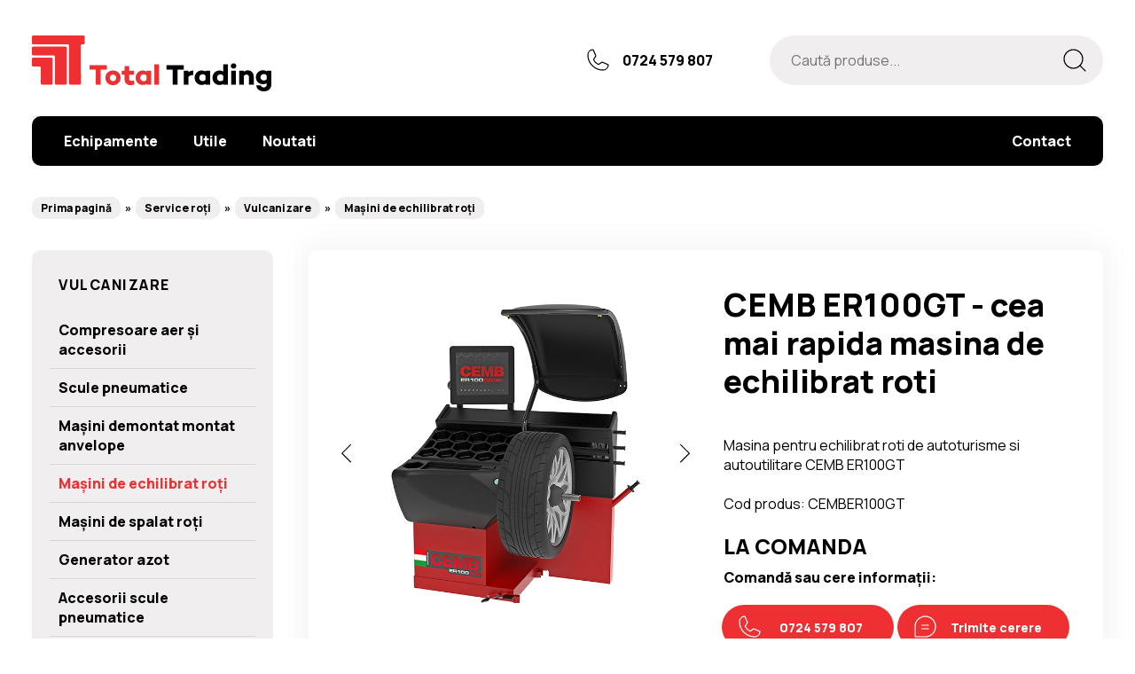

--- FILE ---
content_type: text/html; charset=UTF-8
request_url: https://totaltrading.ro/cemb-er100gt-cea-mai-rapida-masina-de-echilibrat-roti
body_size: 10702
content:
<!doctype html>
<html lang="ro">
<head>
	<!-- Start cookieyes banner --> <script id="cookieyes" type="text/javascript" src="https://cdn-cookieyes.com/client_data/6d2768027f666c75974654cc/script.js"></script> <!-- End cookieyes banner -->
    <meta charset="utf-8" />
	<meta http-equiv="X-UA-Compatible" content="IE=edge,chrome=1" />
	<meta name="viewport" content="width=device-width, height=device-height, initial-scale=1.0, minimum-scale=1.0, shrink-to-fit=no" />
	<meta name="apple-mobile-web-app-capable" content="yes" />
	<meta name="apple-mobile-web-app-status-bar-style" content="black" />
	<meta name="MobileOptimized" content="320" />

	<!-- CSRF Token -->
    <meta name="csrf-token" content="vFwAhcBPIH5zNzSAOlqRi1zLE23e7M1stcTCSX6j">

	<link rel="icon" href="/favicon.ico" type="image/x-icon">
	<link rel="canonical" href="https://totaltrading.ro/cemb-er100gt-cea-mai-rapida-masina-de-echilibrat-roti" />
	<link rel="icon" type="image/png" sizes="192x192" href="/images/favicon/android-chrome-192x192.png?1">
	<link rel="icon" type="image/png" sizes="512x512" href="/images/favicon/android-chrome-512x512.png?1">
	<link rel="apple-touch-icon" sizes="180x180" href="/images/favicon/apple-touch-icon.png?1">
	<link rel="icon" type="image/png" sizes="32x32" href="/images/favicon/favicon-32x32.png?1">
	<link rel="icon" type="image/png" sizes="16x16" href="/images/favicon/favicon-16x16.png?1">
	<link rel="manifest" href="/images/favicon/site.webmanifest">

	<!-- Google Tag Manager -->
	<script>
	(function(w,d,s,l,i){w[l]=w[l]||[];w[l].push({'gtm.start':
		new Date().getTime(),event:'gtm.js'});var f=d.getElementsByTagName(s)[0],
		j=d.createElement(s),dl=l!='dataLayer'?'&l='+l:'';j.async=true;j.src=
		'https://www.googletagmanager.com/gtm.js?id='+i+dl;f.parentNode.insertBefore(j,f);
	})(window,document,'script','dataLayer','GTM-5PGC4S9');
	</script>
	<!-- End Google Tag Manager -->
	<!-- Facebook Pixel Code -->
	<!-- End Facebook Pixel Code -->
	<title>CEMB ER100GT - cea mai rapida masina de echilibrat roti - TotalTrading.ro</title>
	 
	  <meta name="description" content="Service roți, vulcanizare, mașini de echilibrat roți. Masina pentru echilibrat roti de autoturisme si autoutilitare CEMB ER100GT">
      <meta property="og:type" content="website" />
      <meta property="og:title" content="CEMB ER100GT - cea mai rapida masina de echilibrat roti - TotalTrading.ro" />
      <meta property="og:description" content="Service roți, vulcanizare, mașini de echilibrat roți. Masina pentru echilibrat roti de autoturisme si autoutilitare CEMB ER100GT" />
      <meta property="og:url" content="https://totaltrading.ro/cemb-er100gt-cea-mai-rapida-masina-de-echilibrat-roti" />   
      <meta property="og:image" content="https://totaltrading.ro/storage/images/products/product-548-1659443019.png " /> 
	<link rel="preconnect" href="https://fonts.googleapis.com">
	<link rel="preconnect" href="https://fonts.gstatic.com" crossorigin>
	<link href="https://fonts.googleapis.com/css2?family=Manrope:wght@400;800&display=swap" rel="stylesheet">	
    <link rel="stylesheet" href="/stylesheets/default.css?v=1764521118">
	<link rel="stylesheet" href="/stylesheets/animate.css">
	    <link rel="stylesheet" href="/stylesheets/description.css">
	<script src="https://cdn.jsdelivr.net/npm/@fancyapps/ui@5.0/dist/fancybox/fancybox.umd.js"></script>
	<link rel="stylesheet" href="https://cdn.jsdelivr.net/npm/@fancyapps/ui@5.0/dist/fancybox/fancybox.css"/>
	<style>
		@media (max-width: 768px) {
			.yt-description {
			max-width: 100%; height: 100%;
			}
		}

		.arrow-sidebar-desktop {
			display: none;
		}
		@media (max-width: 768px) {
			.mobile-collapse {
				display: none;
			}
			.arrow-sidebar-desktop {
				display: unset;
			}
			.mobile {
				margin: 0 0 0px !important;
			}
		}

		img:hover {
			cursor: zoom-in;
		}
	</style>
	<script src="/js/wow.min.js"></script>
	<script>
		new WOW().init();
	</script>
	<script src="//ajax.googleapis.com/ajax/libs/jquery/2.2.0/jquery.min.js"></script>
	<script>
	  $(function() {
		$('a[href*="#"]:not([href="#"])').click(function() {
		  if (location.pathname.replace(/^\//,'') == this.pathname.replace(/^\//,'') && location.hostname == this.hostname) {
			var target = $(this.hash);
			target = target.length ? target : $('[name=' + this.hash.slice(1) +']');
			if (target.length) {
			  $('html, body').animate({
				scrollTop: target.offset().top
			  }, 750);
			  return false;
			}
		  }
		});
	  });
	</script>
	
</head>
<body>
    <header class="header">
		<div class="controller">
			<a href="https://totaltrading.ro" class="logo"><img src="/images/logo-total-trading.svg" width="270" height="63" alt="TotalTrading.ro"></a>
			<a href="tel:0040724579807" class="tel">0724 579 807</a>
			<a href="javascript:void(0)" onclick="document.getElementById('main-menu').classList.toggle('on')" class="menu-trigger2"></a>
			<a href="javascript:void(0)" onclick="document.getElementById('main-menu').classList.toggle('on')" class="menu-trigger"></a>
		</div>
	</header>

	<nav class="main-menu" id="main-menu">
		<a href="javascript:void(0)" onclick="document.getElementById('main-menu').classList.toggle('on')" class="close-layer"></a>
		<div class="controller">
			<a href="javascript:void(0)" onclick="document.getElementById('main-menu').classList.toggle('on')" class="menu-close"></a>
			<form action="https://totaltrading.ro/search" method="GET">
				<input type="search" name="q" value="" placeholder="Caută produse...">
				<input type="submit" value="">
			</form>
			<ul>
				<li>
					<a  href="javascript:void(0)" onclick="document.getElementById('submenu').classList.toggle('on')"><span>Echipamente</span></a>
					<ul id="submenu">
												<li>
							<a href="https://totaltrading.ro/categorie/service-roti" class="has-submenu"><span>Service roți</span></a>
														<ul>
                	        									<li>
									<a href="https://totaltrading.ro/categorie/vulcanizare"><span>Vulcanizare</span></a> 
									<ul>
																					<li>
		<a href="https://totaltrading.ro/categorie/compresoare-aer-si-accesorii"><span>Compresoare aer și accesorii</span></a> 
					 
			</li>
    <li>
		<a href="https://totaltrading.ro/categorie/scule-pneumatice"><span>Scule pneumatice</span></a> 
					 
			</li>
    <li>
		<a href="https://totaltrading.ro/categorie/masini-demontat-montat-anvelope"><span>Mașini demontat montat anvelope</span></a> 
					 
			</li>
    <li>
		<a href="https://totaltrading.ro/categorie/masini-de-echilibrat-roti"><span>Mașini de echilibrat roți</span></a> 
					 
			</li>
    <li>
		<a href="https://totaltrading.ro/categorie/masini-de-spalat-roti"><span>Mașini de spalat roți</span></a> 
					 
			</li>
    <li>
		<a href="https://totaltrading.ro/categorie/generator-azot"><span>Generator azot</span></a> 
					 
			</li>
    <li>
		<a href="https://totaltrading.ro/categorie/accesorii-scule-pneumatice"><span>Accesorii scule pneumatice</span></a> 
					 
			</li>
    <li>
		<a href="https://totaltrading.ro/categorie/carucioare-mese-cu-role-lifturi-pneumatice"><span>Cărucioare, mese cu role, lifturi pneumatice</span></a> 
					 
			</li>
    <li>
		<a href="https://totaltrading.ro/categorie/chei-dinamometrice"><span>Chei dinamometrice</span></a> 
					 
			</li>
    <li>
		<a href="https://totaltrading.ro/categorie/accesorii"><span>Accesorii</span></a> 
					 
			</li>
 
																			</ul>
								</li>
																<li>
									<a href="https://totaltrading.ro/categorie/verificare-roti"><span>Verificare roți</span></a> 
									<ul>
																					<li>
		<a href="https://totaltrading.ro/categorie/cuve-vulcanizare-1"><span>Cuve vulcanizare</span></a> 
					 
			</li>
    <li>
		<a href="https://totaltrading.ro/categorie/prese-la-cald-1"><span>Prese la cald</span></a> 
					 
			</li>
    <li>
		<a href="https://totaltrading.ro/categorie/dispozitive-reparatii-anvelope"><span>Dispozitive reparatii anvelope</span></a> 
					 
			</li>
    <li>
		<a href="https://totaltrading.ro/categorie/aparate-senzori-presiune-roata"><span>Aparate senzori presiune roata</span></a> 
					 
			</li>
    <li>
		<a href="https://totaltrading.ro/categorie/dispozitiv-verificare-cu-laser"><span>Dispozitiv verificare cu laser</span></a> 
					 
			</li>
 
																			</ul>
								</li>
																<li>
									<a href="https://totaltrading.ro/categorie/reparat-jante"><span>Reparat jante</span></a> 
									<ul>
																					<li>
		<a href="https://totaltrading.ro/categorie/masini-indreptat-jante"><span>Masini indreptat jante</span></a> 
					 
			</li>
    <li>
		<a href="https://totaltrading.ro/categorie/aparate-sudat-jante-tig-ac-dc"><span>Aparate sudat jante TIG AC-DC</span></a> 
					 
			</li>
    <li>
		<a href="https://totaltrading.ro/categorie/polisat-jante"><span>Polisat jante</span></a> 
					 
			</li>
    <li>
		<a href="https://totaltrading.ro/categorie/diamond-cut"><span>Diamond Cut</span></a> 
					 
			</li>
    <li>
		<a href="https://totaltrading.ro/categorie/vopsit-jante"><span>Vopsit Jante</span></a> 
					 
			</li>
    <li>
		<a href="https://totaltrading.ro/categorie/sablat-jante"><span>Sablat Jante</span></a> 
					 
			</li>
    <li>
		<a href="https://totaltrading.ro/categorie/pregatire-jante"><span>Pregatire Jante</span></a> 
					 
			</li>
 
																			</ul>
								</li>
																<li>
									<a href="https://totaltrading.ro/categorie/solutii-ridicare"><span>Soluții ridicare</span></a> 
									<ul>
																					<li>
		<a href="https://totaltrading.ro/categorie/cricuri-si-suporti-sustinere"><span>Cricuri și suporți susținere</span></a> 
					 
			</li>
    <li>
		<a href="https://totaltrading.ro/categorie/elevatoare-platforma"><span>Elevatoare platforma</span></a> 
					 
			</li>
    <li>
		<a href="https://totaltrading.ro/categorie/elevatoare-mobile"><span>Elevatoare mobile</span></a> 
					 
			</li>
 
																			</ul>
								</li>
																<li>
									<a href="https://totaltrading.ro/categorie/geometrie-directie"><span>Geometrie direcție</span></a> 
									<ul>
																					<li>
		<a href="https://totaltrading.ro/categorie/accesorii-necesare"><span>Accesorii necesare</span></a> 
					 
			</li>
    <li>
		<a href="https://totaltrading.ro/categorie/aparate-geometrie-directie-1"><span>Aparate Geometrie Directie</span></a> 
					 
			</li>
 
																			</ul>
								</li>
																						</ul>
						</li>
						
												<li>
							<a href="https://totaltrading.ro/categorie/service-auto" class="has-submenu"><span>Service auto</span></a>
														<ul>
                	        									<li>
									<a href="https://totaltrading.ro/categorie/mecanica-usoara"><span>Mecanica ușoară</span></a> 
									<ul>
																					<li>
		<a href="https://totaltrading.ro/categorie/aparate-pentru-aerul-conditionat"><span>Aparate pentru aerul condiționat</span></a> 
					 
			</li>
    <li>
		<a href="https://totaltrading.ro/categorie/recuperatoare-ulei"><span>Recuperatoare ulei</span></a> 
					 
			</li>
    <li>
		<a href="https://totaltrading.ro/categorie/aparate-reglaj-faruri"><span>Aparate reglaj faruri</span></a> 
					 
			</li>
    <li>
		<a href="https://totaltrading.ro/categorie/scule-electrice"><span>Scule electrice</span></a> 
					 
			</li>
    <li>
		<a href="https://totaltrading.ro/categorie/redresor-autorobot-de-pornire"><span>Redresor auto/Robot de pornire</span></a> 
					 
			</li>
 
																			</ul>
								</li>
																<li>
									<a href="https://totaltrading.ro/categorie/tinichigeriesudura"><span>Tinichigerie/Sudură</span></a> 
									<ul>
																					<li>
		<a href="https://totaltrading.ro/categorie/migmag"><span>MIG/MAG</span></a> 
					 
			</li>
    <li>
		<a href="https://totaltrading.ro/categorie/tig-ac-dc-si-mma"><span>TIG AC - DC și MMA</span></a> 
					 
			</li>
    <li>
		<a href="https://totaltrading.ro/categorie/sudura-in-puncte"><span>Sudură în puncte</span></a> 
					 
			</li>
    <li>
		<a href="https://totaltrading.ro/categorie/dispozitive-hidraulice-pentru-tragere-si-impingere"><span>Dispozitive hidraulice pentru tragere și împingere</span></a> 
					 
			</li>
    <li>
		<a href="https://totaltrading.ro/categorie/echipamente-manipulare"><span>Echipamente manipulare</span></a> 
					 
			</li>
    <li>
		<a href="https://totaltrading.ro/categorie/standuri-suport"><span>Standuri suport</span></a> 
					 
			</li>
    <li>
		<a href="https://totaltrading.ro/categorie/rigla-telescopica-pentru-masurare"><span>Rigla telescopică pentru măsurare</span></a> 
					 
			</li>
    <li>
		<a href="https://totaltrading.ro/categorie/echipamente-inspectie-caroserie"><span>Echipamente inspectie caroserie</span></a> 
					 
			</li>
 
																			</ul>
								</li>
																<li>
									<a href="https://totaltrading.ro/categorie/itp"><span>ITP</span></a> 
									<ul>
																					<li>
		<a href="https://totaltrading.ro/categorie/standuri-franare"><span>Standuri frânare</span></a> 
					 
			</li>
    <li>
		<a href="https://totaltrading.ro/categorie/detectoare-de-jocuri"><span>Detectoare de jocuri</span></a> 
					 
			</li>
    <li>
		<a href="https://totaltrading.ro/categorie/testere-de-suspensie-eusama"><span>Testere de suspensie (EUSAMA)</span></a> 
					 
			</li>
    <li>
		<a href="https://totaltrading.ro/categorie/analizoare-de-gaz-si-opacimetre"><span>Analizoare de gaz și opacimetre</span></a> 
					 
			</li>
    <li>
		<a href="https://totaltrading.ro/categorie/aparat-reglat-faruri"><span>Aparat reglat faruri</span></a> 
					 
			</li>
    <li>
		<a href="https://totaltrading.ro/categorie/exhaustoare-mobile"><span>Exhaustoare mobile</span></a> 
					 
			</li>
    <li>
		<a href="https://totaltrading.ro/categorie/cricuri-de-punte"><span>Cricuri de punte</span></a> 
					 
			</li>
    <li>
		<a href="https://totaltrading.ro/categorie/accesorii-diverse"><span>Accesorii diverse</span></a> 
					 
			</li>
 
																			</ul>
								</li>
																<li>
									<a href="https://totaltrading.ro/categorie/elevatoare"><span>Elevatoare</span></a> 
									<ul>
																					<li>
		<a href="https://totaltrading.ro/categorie/elevatoare-2-coloane"><span>Elevatoare 2 coloane</span></a> 
					 
			</li>
    <li>
		<a href="https://totaltrading.ro/categorie/elevatoare-4-coloane"><span>Elevatoare 4 coloane</span></a> 
					 
			</li>
    <li>
		<a href="https://totaltrading.ro/categorie/elevatoare-pantograf"><span>Elevatoare pantograf</span></a> 
					 
			</li>
    <li>
		<a href="https://totaltrading.ro/categorie/elevatoare-ingropate"><span>Elevatoare ingropate</span></a> 
					 
			</li>
    <li>
		<a href="https://totaltrading.ro/categorie/elevatoare-pentru-tinichigerie"><span>Elevatoare pentru tinichigerie</span></a> 
					 
			</li>
 
																			</ul>
								</li>
																<li>
									<a href="https://totaltrading.ro/categorie/romess"><span>ROMESS</span></a> 
									<ul>
																					<li>
		<a href="https://totaltrading.ro/categorie/aparatura-lichid-frana-testare-inlocuire"><span>Aparatură lichid frână (testare, înlocuire)</span></a> 
					 
			</li>
    <li>
		<a href="https://totaltrading.ro/categorie/inclinometre-electronice"><span>Înclinometre electronice</span></a> 
					 
			</li>
    <li>
		<a href="https://totaltrading.ro/categorie/aparat-pentru-reglat-cruise-control-adaptiv"><span>Aparat pentru reglat cruise control adaptiv</span></a> 
					 
			</li>
 
																			</ul>
								</li>
																<li>
									<a href="https://totaltrading.ro/categorie/mecanica-grea"><span>Mecanică grea</span></a> 
									<ul>
																					<li>
		<a href="https://totaltrading.ro/categorie/aparate-fluide-radiatoare-acumulatori-auto"><span>Aparate fluide radiatoare / acumulatori auto</span></a> 
					 
			</li>
    <li>
		<a href="https://totaltrading.ro/categorie/cricuri-speciale-sif-carucioare"><span>Cricuri speciale (SIF, cărucioare)</span></a> 
					 
			</li>
    <li>
		<a href="https://totaltrading.ro/categorie/macarale-hidraulice-de-atelier"><span>Macarale hidraulice de atelier</span></a> 
					 
			</li>
    <li>
		<a href="https://totaltrading.ro/categorie/detectoare-de-jocuri-1"><span>Detectoare de jocuri</span></a> 
					 
			</li>
    <li>
		<a href="https://totaltrading.ro/categorie/suporturi-de-motor"><span>Suporturi de motor</span></a> 
					 
			</li>
    <li>
		<a href="https://totaltrading.ro/categorie/presa-pneumatica-de-amortizoare"><span>Presă pneumatică de amortizoare</span></a> 
					 
			</li>
    <li>
		<a href="https://totaltrading.ro/categorie/bancuri-si-carucioare-de-lucru"><span>Bancuri și cărucioare de lucru</span></a> 
					 
			</li>
    <li>
		<a href="https://totaltrading.ro/categorie/prese-hidraulice"><span>Prese hidraulice</span></a> 
					 
			</li>
    <li>
		<a href="https://totaltrading.ro/categorie/dispozitive-indoit-tevi"><span>Dispozitive îndoit țevi</span></a> 
					 
			</li>
    <li>
		<a href="https://totaltrading.ro/categorie/lize-si-transpaleti"><span>Lize și transpaleți</span></a> 
					 
			</li>
    <li>
		<a href="https://totaltrading.ro/categorie/carucioare-2"><span>Carucioare</span></a> 
					 
			</li>
    <li>
		<a href="https://totaltrading.ro/categorie/maget-masini-spalat-piese"><span>MAGET Masini Spalat Piese</span></a> 
					 
			</li>
    <li>
		<a href="https://totaltrading.ro/categorie/mese-hidraulice-mobile-pt-acumulatori-auto"><span>Mese hidraulice mobile (pt acumulatori auto)</span></a> 
					 
			</li>
 
																			</ul>
								</li>
																<li>
									<a href="https://totaltrading.ro/categorie/sisteme-de-evacuare-a-gazelor-de-esapament"><span>Sisteme de evacuare a gazelor de eșapament</span></a> 
									<ul>
																					 
																			</ul>
								</li>
																<li>
									<a href="https://totaltrading.ro/categorie/mobilier-service"><span>Mobilier service</span></a> 
									<ul>
																					 
																			</ul>
								</li>
																<li>
									<a href="https://totaltrading.ro/categorie/electrica"><span>Electrică</span></a> 
									<ul>
																					<li>
		<a href="https://totaltrading.ro/categorie/aparatura-diagnoza"><span>Aparatură diagnoză</span></a> 
					 
			</li>
    <li>
		<a href="https://totaltrading.ro/categorie/aparatura-calibrare-senzori-adas"><span>Aparatură calibrare senzori (ADAS)</span></a> 
					 
			</li>
 
																			</ul>
								</li>
																						</ul>
						</li>
						
												<li>
							<a href="https://totaltrading.ro/categorie/camioane-agricole-utilaje-grele" class="has-submenu"><span>Camioane, agricole, utilaje grele</span></a>
														<ul>
                	        									<li>
									<a href="https://totaltrading.ro/categorie/vulcanizare-roti"><span>Vulcanizare roți</span></a> 
									<ul>
																					<li>
		<a href="https://totaltrading.ro/categorie/compresoare-aer-si-accesorii-1"><span>Compresoare aer și accesorii</span></a> 
					 
			</li>
    <li>
		<a href="https://totaltrading.ro/categorie/scule-pneumatice-1"><span>Scule pneumatice</span></a> 
					 
			</li>
    <li>
		<a href="https://totaltrading.ro/categorie/masini-demontatmontat-anvelope"><span>Mașini demontat/montat anvelope</span></a> 
					 
			</li>
    <li>
		<a href="https://totaltrading.ro/categorie/masini-de-echilibrat-roti-1"><span>Mașini de echilibrat roți</span></a> 
					 
			</li>
    <li>
		<a href="https://totaltrading.ro/categorie/generator-azot-1"><span>Generator azot</span></a> 
					 
			</li>
    <li>
		<a href="https://totaltrading.ro/categorie/accesorii-manipulare-roti-carucioare"><span>Accesorii manipulare roți (cărucioare)</span></a> 
					 
			</li>
 
																			</ul>
								</li>
																<li>
									<a href="https://totaltrading.ro/categorie/verificare-anvelope"><span>Verificare anvelope</span></a> 
									<ul>
																					<li>
		<a href="https://totaltrading.ro/categorie/cuve-vulcanizare"><span>Cuve vulcanizare</span></a> 
					 
			</li>
    <li>
		<a href="https://totaltrading.ro/categorie/prese-la-cald"><span>Prese la cald</span></a> 
					 
			</li>
    <li>
		<a href="https://totaltrading.ro/categorie/dispozitiv-recanelare-anvelopa"><span>Dispozitiv recanelare anvelopă</span></a> 
					 
			</li>
    <li>
		<a href="https://totaltrading.ro/categorie/dispozitiv-reparatie-anvelopa"><span>Dispozitiv reparație anvelopă</span></a> 
					 
			</li>
    <li>
		<a href="https://totaltrading.ro/categorie/aparat-verificare-cu-laser"><span>Aparat verificare cu laser</span></a> 
					 
			</li>
 
																			</ul>
								</li>
																<li>
									<a href="https://totaltrading.ro/categorie/solutii-ridicare-1"><span>Soluții ridicare</span></a> 
									<ul>
																					<li>
		<a href="https://totaltrading.ro/categorie/cricuri-si-suporti-sustinere-1"><span>Cricuri și suporți susținere</span></a> 
					 
			</li>
    <li>
		<a href="https://totaltrading.ro/categorie/cricuri-pneumohidraulice-de-mare-tonaj"><span>Cricuri pneumohidraulice de mare tonaj</span></a> 
					 
			</li>
    <li>
		<a href="https://totaltrading.ro/categorie/coloane-mobile"><span>Coloane mobile</span></a> 
					 
			</li>
 
																			</ul>
								</li>
																<li>
									<a href="https://totaltrading.ro/categorie/geometrie-directie-1"><span>Geometrie direcție</span></a> 
									<ul>
																					<li>
		<a href="https://totaltrading.ro/categorie/aparate-verificare-geometrie-roti"><span>Aparate verificare geometrie roți</span></a> 
					 
			</li>
 
																			</ul>
								</li>
																<li>
									<a href="https://totaltrading.ro/categorie/tinichigeriesudura-1"><span>Tinichigerie/Sudură</span></a> 
									<ul>
																					<li>
		<a href="https://totaltrading.ro/categorie/migmag-1"><span>MIG/MAG</span></a> 
					 
			</li>
    <li>
		<a href="https://totaltrading.ro/categorie/tig-ac-dc-si-mma-1"><span>TIG AC - DC și MMA</span></a> 
					 
			</li>
    <li>
		<a href="https://totaltrading.ro/categorie/sudura-in-puncte-1"><span>Sudură în puncte</span></a> 
					 
			</li>
    <li>
		<a href="https://totaltrading.ro/categorie/dispozitive-hidraulice-pentru-tragere-si-impingere-1"><span>Dispozitive hidraulice pentru tragere și împingere</span></a> 
					 
			</li>
    <li>
		<a href="https://totaltrading.ro/categorie/carucioare-1"><span>Cărucioare</span></a> 
					 
			</li>
    <li>
		<a href="https://totaltrading.ro/categorie/standuri-suport-1"><span>Standuri suport</span></a> 
					 
			</li>
    <li>
		<a href="https://totaltrading.ro/categorie/rigla-telescopica-pentru-masurare-1"><span>Riglă telescopică pentru măsurare</span></a> 
					 
			</li>
 
																			</ul>
								</li>
																<li>
									<a href="https://totaltrading.ro/categorie/itp-1"><span>ITP</span></a> 
									<ul>
																					<li>
		<a href="https://totaltrading.ro/categorie/standuri-franare-1"><span>Standuri frânare</span></a> 
					 
			</li>
    <li>
		<a href="https://totaltrading.ro/categorie/detectoare-de-jocuri-2"><span>Detectoare de jocuri</span></a> 
					 
			</li>
    <li>
		<a href="https://totaltrading.ro/categorie/testere-de-suspensie-eusama-1"><span>Testere de suspensie (EUSAMA)</span></a> 
					 
			</li>
    <li>
		<a href="https://totaltrading.ro/categorie/analizoare-de-gaz-si-opacimetre-1"><span>Analizoare de gaz și opacimetre</span></a> 
					 
			</li>
    <li>
		<a href="https://totaltrading.ro/categorie/aparat-reglat-faruri-1"><span>Aparat reglat faruri</span></a> 
					 
			</li>
    <li>
		<a href="https://totaltrading.ro/categorie/exhaustoare-mobile-1"><span>Exhaustoare mobile</span></a> 
					 
			</li>
    <li>
		<a href="https://totaltrading.ro/categorie/cricuri-de-punte-1"><span>Cricuri de punte</span></a> 
					 
			</li>
    <li>
		<a href="https://totaltrading.ro/categorie/accesorii-diverse-simulator-sarcina"><span>Accesorii diverse (simulator sarcină)</span></a> 
					 
			</li>
 
																			</ul>
								</li>
																<li>
									<a href="https://totaltrading.ro/categorie/elevatoare-1"><span>Elevatoare</span></a> 
									<ul>
																					<li>
		<a href="https://totaltrading.ro/categorie/elevatoare-4-coloane-1"><span>Elevatoare 4 coloane</span></a> 
					 
			</li>
    <li>
		<a href="https://totaltrading.ro/categorie/elevatoare-pantograf-1"><span>Elevatoare pantograf</span></a> 
					 
			</li>
 
																			</ul>
								</li>
																<li>
									<a href="https://totaltrading.ro/categorie/mecanica"><span>Mecanică</span></a> 
									<ul>
																					<li>
		<a href="https://totaltrading.ro/categorie/sistem-management-fluide-1"><span>Sistem management fluide</span></a> 
					 
			</li>
    <li>
		<a href="https://totaltrading.ro/categorie/cricuri-speciale-sif-carucioare-1"><span>Cricuri speciale (SIF, cărucioare)</span></a> 
					 
			</li>
    <li>
		<a href="https://totaltrading.ro/categorie/macarale-de-atelier"><span>Macarale de atelier</span></a> 
					 
			</li>
    <li>
		<a href="https://totaltrading.ro/categorie/rectificat-componente-sistem-franare"><span>Rectificat componente sistem frânare</span></a> 
					 
			</li>
    <li>
		<a href="https://totaltrading.ro/categorie/suporturi-de-motor-1"><span>Suporturi de motor</span></a> 
					 
			</li>
    <li>
		<a href="https://totaltrading.ro/categorie/bancuri-si-carucioare-de-lucru-1"><span>Bancuri și cărucioare de lucru</span></a> 
					 
			</li>
    <li>
		<a href="https://totaltrading.ro/categorie/prese-hidraulice-1"><span>Prese hidraulice</span></a> 
					 
			</li>
    <li>
		<a href="https://totaltrading.ro/categorie/dispozitive-indoit-tevi-1"><span>Dispozitive îndoit țevi</span></a> 
					 
			</li>
    <li>
		<a href="https://totaltrading.ro/categorie/recuperatoare-ulei-1"><span>Recuperatoare ulei</span></a> 
					 
			</li>
    <li>
		<a href="https://totaltrading.ro/categorie/aparate-pentru-aerul-conditionat-1"><span>Aparate pentru aerul condiționat</span></a> 
					 
			</li>
    <li>
		<a href="https://totaltrading.ro/categorie/aparat-reglat-faruri-2"><span>Aparat reglat faruri</span></a> 
					 
			</li>
    <li>
		<a href="https://totaltrading.ro/categorie/sisteme-de-evacuare-a-gazelor-de-esapament-1"><span>Sisteme de evacuare a gazelor de eșapament</span></a> 
					 
			</li>
 
																			</ul>
								</li>
																<li>
									<a href="https://totaltrading.ro/categorie/mobilier-service-1"><span>Mobilier service</span></a> 
									<ul>
																					 
																			</ul>
								</li>
																<li>
									<a href="https://totaltrading.ro/categorie/electrica-1"><span>Electrică</span></a> 
									<ul>
																					<li>
		<a href="https://totaltrading.ro/categorie/aparatura-diagnoza-1"><span>Aparatură diagnoză</span></a> 
					 
			</li>
    <li>
		<a href="https://totaltrading.ro/categorie/aparatura-calibrare-senzori-adas-1"><span>Aparatură calibrare senzori (ADAS)</span></a> 
					 
			</li>
 
																			</ul>
								</li>
																						</ul>
						</li>
						
												<li>
							<a href="https://totaltrading.ro/categorie/scanare-caroserie-auto" class="has-submenu"><span>Scanare caroserie auto</span></a>
														<ul>
                	        															</ul>
						</li>
						
											</ul>
				</li>
									<li><a href="https://totaltrading.ro/articol/utile"><span>Utile</span></a></li>
									<li><a href="https://totaltrading.ro/articol/noutati/calibrarea-sistemelor-adas"><span>Noutati</span></a></li>
								<!-- <li><a href="https://totaltrading.ro/articol/consultanta"><span>Consultanță</span></a></li> -->
				<!-- <li><a href="https://totaltrading.ro/catalog"><span>Catalog</span></a></li> -->
				<li><a href="https://totaltrading.ro/contact"><span>Contact</span></a></li>
			</ul>
		</div>
	</nav>
        <div class="breadcrumbs">
		<div class="controller">
			<ul>
                <li><a href="https://totaltrading.ro">Prima pagină</a></li>
				 
					<li><a href="https://totaltrading.ro/categorie/service-roti">Service roți</a></li>
    			 
					<li><a href="https://totaltrading.ro/categorie/vulcanizare">Vulcanizare</a></li>
    			 
					<li><a href="https://totaltrading.ro/categorie/masini-de-echilibrat-roti">Mașini de echilibrat roți</a></li>
    						</ul>
		</div>
	</div>

	<section class="categorie">
		<div class="controller">
			<div class="sidebar-wrapper">
				<div class="sidebar">
					<div class="sidebar__box">
                    	<h2 class="titlu-sectiune"><a onclick="toggleSidebar()" style="all: unset;">Vulcanizare <img class="arrow-sidebar-desktop" style="margin-top:-5px;" src="/images/arrow-collapse-sidebar-mobile.svg"> </a></h2>
						<ul id="collapse" class="mobile-collapse">
                        	                            <li><a href="https://totaltrading.ro/categorie/compresoare-aer-si-accesorii" >Compresoare aer și accesorii</a></li>
                        	                            <li><a href="https://totaltrading.ro/categorie/scule-pneumatice" >Scule pneumatice</a></li>
                        	                            <li><a href="https://totaltrading.ro/categorie/masini-demontat-montat-anvelope" >Mașini demontat montat anvelope</a></li>
                        	                            <li><a href="https://totaltrading.ro/categorie/masini-de-echilibrat-roti"  class="selected" >Mașini de echilibrat roți</a></li>
                        	                            <li><a href="https://totaltrading.ro/categorie/masini-de-spalat-roti" >Mașini de spalat roți</a></li>
                        	                            <li><a href="https://totaltrading.ro/categorie/generator-azot" >Generator azot</a></li>
                        	                            <li><a href="https://totaltrading.ro/categorie/accesorii-scule-pneumatice" >Accesorii scule pneumatice</a></li>
                        	                            <li><a href="https://totaltrading.ro/categorie/carucioare-mese-cu-role-lifturi-pneumatice" >Cărucioare, mese cu role, lifturi pneumatice</a></li>
                        	                            <li><a href="https://totaltrading.ro/categorie/chei-dinamometrice" >Chei dinamometrice</a></li>
                        	                            <li><a href="https://totaltrading.ro/categorie/accesorii" >Accesorii</a></li>
                        							</ul>
					</div>
				</div>
			</div>
			<div class="produs-main">
				<div class="produs-main__foto">
					<div class="produs-main__slides">
						<div class="produs-main__slides-inner" id="foto-rail">
															<div class="mySlides produs__foto fadeIn" data-fancybox="gallery"
         							data-src="https://totaltrading.ro/storage/images/products/product-548-1659443019.png"
         							data-caption="CEMB ER100GT - cea mai rapida masina de echilibrat roti">
		 							<img src="https://totaltrading.ro/storage/images/products/product-548-1659443019.png" alt="CEMB ER100GT - cea mai rapida masina de echilibrat roti 0">
								</div>
															<div class="mySlides produs__foto fadeIn" data-fancybox="gallery"
         							data-src="https://totaltrading.ro/storage/images/products/product-548-1659443024.png"
         							data-caption="CEMB ER100GT - cea mai rapida masina de echilibrat roti">
		 							<img src="https://totaltrading.ro/storage/images/products/product-548-1659443024.png" alt="CEMB ER100GT - cea mai rapida masina de echilibrat roti 1">
								</div>
															<div class="mySlides produs__foto fadeIn" data-fancybox="gallery"
         							data-src="https://totaltrading.ro/storage/images/products/product-548-1659443030.png"
         							data-caption="CEMB ER100GT - cea mai rapida masina de echilibrat roti">
		 							<img src="https://totaltrading.ro/storage/images/products/product-548-1659443030.png" alt="CEMB ER100GT - cea mai rapida masina de echilibrat roti 2">
								</div>
															<div class="mySlides produs__foto fadeIn" data-fancybox="gallery"
         							data-src="https://totaltrading.ro/storage/images/products/product-548-1659443035.png"
         							data-caption="CEMB ER100GT - cea mai rapida masina de echilibrat roti">
		 							<img src="https://totaltrading.ro/storage/images/products/product-548-1659443035.png" alt="CEMB ER100GT - cea mai rapida masina de echilibrat roti 3">
								</div>
															<div class="mySlides produs__foto fadeIn" data-fancybox="gallery"
         							data-src="https://totaltrading.ro/storage/images/products/product-548-1659443040.png"
         							data-caption="CEMB ER100GT - cea mai rapida masina de echilibrat roti">
		 							<img src="https://totaltrading.ro/storage/images/products/product-548-1659443040.png" alt="CEMB ER100GT - cea mai rapida masina de echilibrat roti 4">
								</div>
													</div>
					</div>
										<div class="produs-main__foto__dots">
													<a class="dot" id="dot0" onclick="currentSlide(1)"></a>
													<a class="dot" id="dot1" onclick="currentSlide(2)"></a>
													<a class="dot" id="dot2" onclick="currentSlide(3)"></a>
													<a class="dot" id="dot3" onclick="currentSlide(4)"></a>
													<a class="dot" id="dot4" onclick="currentSlide(5)"></a>
											</div>
															<div class="produs-main__foto__arrows">
						<a onclick="plusSlides(-1)"><img src="/images/foto-prev.svg"></a>
						<a onclick="plusSlides(1)"><img src="/images/foto-next.svg"></a>
					</div>
									</div>
				<div class="produs-main__info">
					<h1>CEMB ER100GT - cea mai rapida masina de echilibrat roti</h1>
					<p><p>Masina pentru echilibrat roti de autoturisme si autoutilitare CEMB ER100GT</p><br>Cod produs: CEMBER100GT</p>
					<h2>LA COMANDA</h2>
																				
					<h2 class="produs-main__subtitlu">Comandă sau cere informații:</h2>
					<div class="produs-main__actions">
						<a href="tel:0040724579807" class="btn btn--icon">
							<img src="/images/icon-tel-alb.svg">
							<span>0724 579 807</span>
						</a>
						<a href="https://totaltrading.ro/contact?name=cemb-er100gt-cea-mai-rapida-masina-de-echilibrat-roti&code=CEMBER100GT" class="btn btn--icon">
							<img src="/images/icon-mesaj.svg">
							<span>Trimite cerere</span>
						</a>
					</div>
				</div>
				<hr>
								<div class="produs-main__descriere">
					<h2 class="produs-main__subtitlu">Descriere</h2>
					<div class="ql-editor"><p class="ql-align-justify"><strong>ER100 GT</strong> Noua masina de echilibrat roți si de diagnosticare complet reînnoita, de la CEMB, echilibreaza în doar 6,4 secunde și fără nicio intervenție manuală din partea operatorului, mașina detectează automat toate dimensiunile roților, dezechilibrul, roata interioară și exterioară și excentricitatea jantei, adâncimea benzii de rulare și conicitatea.</p><p class="ql-align-justify"><br></p><p class="ql-align-justify"><strong>Design ergonomic.</strong> Noul echilibrator de roți CEMB ER100 GT prezintă o estetică complet reînnoită, menținând toate avantajele ErgoFast. Gama de mașini de echilibrat ErgoFast a fost dezvoltată pentru a oferi operatorului cele mai bune condiții de lucru posibile. Fiecare unealtă într-o poziție la îndemână, accesul total la partea interioară a jantei, toate accesoriile la îndemână și ecranul tactil sunt doar câteva dintre avantajele dezvoltate pentru utilizatorii noștri finali.</p><p class="ql-align-justify"><br></p><p class="ql-align-justify"><strong>Scanare laser 3D</strong> – Sistem de măsurare a distanței și a diametrului roților fără atingere care, combinat cu <strong>sonarul extern LA </strong>pentru măsurarea lățimii, <strong>detectează cu precizie 3D dimensiunile oricărui profil, chiar și cel mai complex</strong>; nicio intervenție a operatorului.</p><p class="ql-align-justify">– Tehnologie avansată care accelerează procesul de citire a dimensiunilor fără a penaliza fiabilitatea și precizia.– Indicator laser mai strălucitor care oferă o precizie extremă în timpul corectării datorită unei indicații clare a punctului de aplicare a greutăților lipite.</p><p class="ql-align-justify">– Cel mai mare robustețe pentru o utilizare de lungă durată. Nicio piesă în mișcare nu este expusă, riscurile de deteriorare sunt reduse</p><p class="ql-align-justify">– Întreținere ușoară Laser lateral Două raze laser indică poziția exactă de la ora 12 pentru a plasa greutățile de fixare.</p><p class="ql-align-justify">Cu aceste puncte de referință precise, orice posibilitate de plasare neregulată a contragreutăților este eliminată. Sonarul EMS pentru măsurarea denivelării radiale. ER90 EVO, cu o singură rotire rapidă, detectează toate cauzele vibrațiilor.</p><p class="ql-align-justify"><strong>Sonarul EMS, furnizat ca standard pe mașină</strong>, detectează excentricitatea roții cu o precizie de 0,1 mm și permite un diagnostic precis în câteva secunde indicând poziția exactă pentru aplicarea greutății în interiorul jantei.</p><p class="ql-align-justify"><br></p><p class="ql-align-justify">Echilibratorul detectează automat dacă este posibilă corectarea ambelor dezechilibre cu o singură greutate și <strong>activează programul OPB (One Plane Balancing). </strong></p><p class="ql-align-justify"><br></p><p class="ql-align-justify">O adevărată revoluție în echilibrarea roților.<strong> OPB vă economisește timp și bani în timp ce vă maximizați productivitatea</strong>.</p><p class="ql-align-justify"><br></p><p class="ql-align-justify"><strong>Mod AutoAdaptive</strong> - <strong>Sistem inovator de calcul al toleranței.</strong></p><p class="ql-align-justify">Modul AutoAdaptive se bazează pe evaluarea valorii limită a dezechilibrului rezidual corespunzătoare unei vibrații percepute acceptabile. Pentru fiecare roată care este echilibrată, programul AutoAdaptive Mode detectează greutatea și dimensiunile și calculează valoarea de toleranță care va anula orice vibrație percepută pe volan. Modul AutoAdaptive oferă cel mai înalt confort la volan și, împreună cu programul OPB, economisește timpul de echilibrare, astfel încât simpla potrivire a jocurilor mecanice la poziționarea jantei pe butuc va elimina excentricitatea.</p><p class="ql-align-justify"><br></p><p class="ql-align-justify"><strong>Nou sistem de poziționare automată.</strong> Pe motorul de curent continuu a fost adăugată o frână electromagnetică, rezultând o viteză dublată în timpul poziționării și o blocare imediată a roții. Kit Industrie 4.0 (opțional) Kitul Industrie 4.0 permite un control complet al activității atelierului datorită posibilității sa planifice activitatea zilnica, prin introducerea numarului de roti, ora de incepere a oricarei activitati si utilajul care va fi folosit pentru optimizarea resurselor si eliminarea pierderii de timp. <span style="color: rgb(0, 0, 0);">Sistem interconectat bazat pe un panou operator asamblat pe mașină și un software pentru PC (Tyre Shop 4.0) dezvoltat special pentru CEMB.</span></p><h1><br></h1><p><br></p></div>
				</div>
				<div class="produs-main__descriere">
					<h2 class="produs-main__subtitlu">Caracteristici</h2>
					<table>
												<tr>
							<td>Tip afisaj:</td>
							<td>Touch Screen </td>
						</tr>
												<tr>
							<td>Microprocesor:</td>
							<td>DA </td>
						</tr>
												<tr>
							<td>Functia minimizare automata a dezechilibrului static:</td>
							<td>DA </td>
						</tr>
												<tr>
							<td>Programe:</td>
							<td>SPLIT, ALU, ALUS </td>
						</tr>
												<tr>
							<td>OPB:</td>
							<td>DA </td>
						</tr>
												<tr>
							<td>Program AutoAdaptive:</td>
							<td>DA </td>
						</tr>
												<tr>
							<td>Masurare automata:</td>
							<td>DA </td>
						</tr>
												<tr>
							<td>LED iluminare janta:</td>
							<td>DA </td>
						</tr>
												<tr>
							<td>PL - sistem de blocare pneumatica a rotii pe axul masinii:</td>
							<td>DA </td>
						</tr>
												<tr>
							<td>Laser:</td>
							<td>DA </td>
						</tr>
												<tr>
							<td>EBS:</td>
							<td>DA </td>
						</tr>
												<tr>
							<td>VDD - sistem rapid si precis de antrenare a rotii:</td>
							<td>DA </td>
						</tr>
												<tr>
							<td>WBA - acces usor la interiorul jantei:</td>
							<td>DA </td>
						</tr>
												<tr>
							<td>Diametrul maxim al jantei:</td>
							<td>10-30 inch inch</td>
						</tr>
												<tr>
							<td>Latimea maxima a jantei:</td>
							<td>1.5-20 inch inch</td>
						</tr>
											</table>
										<h2 class="produs-main__subtitlu">Compatibil cu</h2>
					<div class="produs-main__compatibilitati">
																								<img src="/images/comp-bus.svg">						<img src="/images/comp-auto.svg">											</div>
									</div>
			</div>
		</div>
	</section>
		<section class="complementare">
		<div class="controller">
			<h2 class="titlu-sectiune">Echipamente complementare</h2>
			<div class="listing listing--4-on-row">
								<div class="produs">
					<div class="produs__foto wow fadeIn"><img src="https://totaltrading.ro/storage/images/products/product-110-1657093037.jpg" alt="Compresor aer cu surub elicoidal Fini K-MAX 15-10"></div>
					<div class="produs__info">
						<h3 class="produs__nume">Compresor aer cu surub elicoidal Fini K-MAX 15-10</h3>
																								</div>
					<a href="https://totaltrading.ro/compresor-aer-cu-surub-elicoidal-fini-k-max-15-10" class="produs__link">Compresor aer cu surub elicoidal Fini K-MAX 15-10</a>
				</div>
								<div class="produs">
					<div class="produs__foto wow fadeIn"><img src="https://totaltrading.ro/storage/images/products/product-184-1657629821.jpg" alt="Uscator de aer Fini ARTIC RD 9"></div>
					<div class="produs__info">
						<h3 class="produs__nume">Uscator de aer Fini ARTIC RD 9</h3>
																								</div>
					<a href="https://totaltrading.ro/uscator-de-aer-fini-artic-rd-9" class="produs__link">Uscator de aer Fini ARTIC RD 9</a>
				</div>
								<div class="produs">
					<div class="produs__foto wow fadeIn"><img src="https://totaltrading.ro/storage/images/products/product-52-1656920059.jpeg" alt="Cheie dinamometrica - CP8905"></div>
					<div class="produs__info">
						<h3 class="produs__nume">Cheie dinamometrica - CP8905</h3>
																								</div>
					<a href="https://totaltrading.ro/cheie-dinamometrica-cp8905" class="produs__link">Cheie dinamometrica - CP8905</a>
				</div>
								<div class="produs">
					<div class="produs__foto wow fadeIn"><img src="https://totaltrading.ro/storage/images/products/product-101-1657025166.jpg" alt="Chei tubulare de impact 1/2&quot; SS 414WP"></div>
					<div class="produs__info">
						<h3 class="produs__nume">Chei tubulare de impact 1/2&quot; SS 414WP</h3>
																								</div>
					<a href="https://totaltrading.ro/chei-tubulare-de-impact-12-ss-414wp" class="produs__link">Chei tubulare de impact 1/2&quot; SS 414WP</a>
				</div>
							</div>
		</div>
	</section>
			<section class="comparatie">
		<div class="controller">
			<h2 class="titlu-sectiune">Compară cu produse similare</h2>
			<div class="listing">
				<div class="comparatie__produs">
					<div class="comparatie__dropdown"></div>
					<div class="produs">
						<div class="produs__foto wow fadeIn"><img src="https://totaltrading.ro/storage/images/products/product-548-1659443019.png" alt="CEMB ER100GT - cea mai rapida masina de echilibrat roti"></div>
						<div class="produs__info">
							<h3 class="produs__nume">CEMB ER100GT - cea mai rapida masina de echilibrat roti</h3>
																													<p><p>Masina pentru echilibrat roti de autoturisme si autoutilitare CEMB ER100GT</p></p>
							<table>
																<tr>
									<td>Tip afisaj:</td>
									<td>Touch Screen </td>
								</tr>
																<tr>
									<td>Microprocesor:</td>
									<td>DA </td>
								</tr>
																<tr>
									<td>Functia minimizare automata a dezechilibrului static:</td>
									<td>DA </td>
								</tr>
																<tr>
									<td>Programe:</td>
									<td>SPLIT, ALU, ALUS </td>
								</tr>
																<tr>
									<td>OPB:</td>
									<td>DA </td>
								</tr>
																<tr>
									<td>Program AutoAdaptive:</td>
									<td>DA </td>
								</tr>
																<tr>
									<td>Masurare automata:</td>
									<td>DA </td>
								</tr>
																<tr>
									<td>LED iluminare janta:</td>
									<td>DA </td>
								</tr>
																<tr>
									<td>PL - sistem de blocare pneumatica a rotii pe axul masinii:</td>
									<td>DA </td>
								</tr>
																<tr>
									<td>Laser:</td>
									<td>DA </td>
								</tr>
																<tr>
									<td>EBS:</td>
									<td>DA </td>
								</tr>
																<tr>
									<td>VDD - sistem rapid si precis de antrenare a rotii:</td>
									<td>DA </td>
								</tr>
																<tr>
									<td>WBA - acces usor la interiorul jantei:</td>
									<td>DA </td>
								</tr>
																<tr>
									<td>Diametrul maxim al jantei:</td>
									<td>10-30 inch inch</td>
								</tr>
																<tr>
									<td>Latimea maxima a jantei:</td>
									<td>1.5-20 inch inch</td>
								</tr>
															</table>
						</div>
					</div>
				</div>
				
								<div class="comparatie__produs">
					<div class="comparatie__dropdown">
						<select class="change_compare" name="select_0">
															<option value="24"  selected >CEMB ER15</option>
															<option value="25" >CEMB ER60 Pro</option>
															<option value="545" >Masina pentru echilibrat roti de autoturisme si autoutilitare CEMB ER65</option>
															<option value="546" >Masina pentru echilibrat roti de autoturisme si autoutilitare CEMB ER65SE</option>
															<option value="547" >Masina pentru echilibrat roti de autoturisme si autoutilitare CEMB ER90EVO</option>
															<option value="549" >Masina electronica pentru echilibrat roti moto CEMB K22 Bike</option>
															<option value="557" >Lift automat, electropneumatic, pentru ridicat si coborat roti CEMB ZERO WEIGHT.</option>
															<option value="571" >CEMB 2 HIT</option>
													</select>
					</div>
					<div class="produs select_0">
						<div id="select_0">
						<a href="#" class="produs__foto wow fadeIn"><img src="https://totaltrading.ro/storage/images/products/product-24-1664629426.png" alt="CEMB ER15"></a>
						<div class="produs__info">
							<h3 class="produs__nume"><a href="https://totaltrading.ro/cemb-er15">CEMB ER15</a></h3>
																													<p><p>Masina pentru echilibrat roti autoturisme si roti pentru autoutilitare</p></p>
							<table>
																<tr>
									<td>Tip afisaj:</td>
									<td>LED </td>
								</tr>
																<tr>
									<td>Microprocesor:</td>
									<td>DA </td>
								</tr>
																<tr>
									<td>Functia minimizare automata a dezechilibrului static:</td>
									<td>DA </td>
								</tr>
																<tr>
									<td>Sistem de protectie a rotii:</td>
									<td>DA </td>
								</tr>
																<tr>
									<td>Programe:</td>
									<td>ALU, OPT, SPLIT, ALU-S </td>
								</tr>
																<tr>
									<td>OPB:</td>
									<td>NU </td>
								</tr>
																<tr>
									<td>Program AutoAdaptive:</td>
									<td>DA </td>
								</tr>
																<tr>
									<td>Masurare automata:</td>
									<td>2D, distanta pana la roata si diametrul rotii </td>
								</tr>
																<tr>
									<td>LED iluminare janta:</td>
									<td>NU </td>
								</tr>
																<tr>
									<td>PL - sistem de blocare pneumatica a rotii pe axul masinii:</td>
									<td>NU </td>
								</tr>
																<tr>
									<td>Laser:</td>
									<td>NU </td>
								</tr>
																<tr>
									<td>Tip SONAR:</td>
									<td>Virtual Sonar - program 3D pentru calcularea automata a latimii rotii </td>
								</tr>
																<tr>
									<td>EBS:</td>
									<td>NU </td>
								</tr>
																<tr>
									<td>VDD - sistem rapid si precis de antrenare a rotii:</td>
									<td>NU </td>
								</tr>
																<tr>
									<td>WBA - acces usor la interiorul jantei:</td>
									<td>DA </td>
								</tr>
																<tr>
									<td>Diametrul maxim al jantei:</td>
									<td>10-30 inch</td>
								</tr>
																<tr>
									<td>Latimea maxima a jantei:</td>
									<td>1,5-20 inch</td>
								</tr>
															</table>
						</div>
						</div>
					</div>
				</div>
								<div class="comparatie__produs">
					<div class="comparatie__dropdown">
						<select class="change_compare" name="select_1">
															<option value="24" >CEMB ER15</option>
															<option value="25"  selected >CEMB ER60 Pro</option>
															<option value="545" >Masina pentru echilibrat roti de autoturisme si autoutilitare CEMB ER65</option>
															<option value="546" >Masina pentru echilibrat roti de autoturisme si autoutilitare CEMB ER65SE</option>
															<option value="547" >Masina pentru echilibrat roti de autoturisme si autoutilitare CEMB ER90EVO</option>
															<option value="549" >Masina electronica pentru echilibrat roti moto CEMB K22 Bike</option>
															<option value="557" >Lift automat, electropneumatic, pentru ridicat si coborat roti CEMB ZERO WEIGHT.</option>
															<option value="571" >CEMB 2 HIT</option>
													</select>
					</div>
					<div class="produs select_1">
						<div id="select_1">
						<a href="#" class="produs__foto wow fadeIn"><img src="https://totaltrading.ro/storage/images/products/product-25-1656324798.png" alt="CEMB ER60 Pro"></a>
						<div class="produs__info">
							<h3 class="produs__nume"><a href="https://totaltrading.ro/cemb-er60-pro">CEMB ER60 Pro</a></h3>
																													<p><p>Masina compacta pentru echilibrat roti</p></p>
							<table>
																<tr>
									<td>Tip afisaj:</td>
									<td>LED </td>
								</tr>
																<tr>
									<td>Microprocesor:</td>
									<td>DA </td>
								</tr>
																<tr>
									<td>Sistem de protectie a rotii:</td>
									<td>DA </td>
								</tr>
																<tr>
									<td>Functia minimizare automata a dezechilibrului static:</td>
									<td>DA </td>
								</tr>
																<tr>
									<td>Programe:</td>
									<td>ALU, OPT, SPLIT, ALU-S </td>
								</tr>
																<tr>
									<td>OPB:</td>
									<td>NU </td>
								</tr>
																<tr>
									<td>Program AutoAdaptive:</td>
									<td>DA </td>
								</tr>
																<tr>
									<td>Masurare automata:</td>
									<td>DA </td>
								</tr>
																<tr>
									<td>LED iluminare janta:</td>
									<td>NU </td>
								</tr>
																<tr>
									<td>PL - sistem de blocare pneumatica a rotii pe axul masinii:</td>
									<td>NU </td>
								</tr>
																<tr>
									<td>Laser:</td>
									<td>DA, pt indicarea locului de fixare a contragreutatii </td>
								</tr>
																<tr>
									<td>Tip SONAR:</td>
									<td>Virtual Sonar </td>
								</tr>
																<tr>
									<td>VDD - sistem rapid si precis de antrenare a rotii:</td>
									<td>NU </td>
								</tr>
																<tr>
									<td>WBA - acces usor la interiorul jantei:</td>
									<td>DA </td>
								</tr>
																<tr>
									<td>Diametrul maxim al jantei:</td>
									<td>10-30 inch</td>
								</tr>
																<tr>
									<td>Latimea maxima a jantei:</td>
									<td>1,5-20 inch</td>
								</tr>
															</table>
						</div>
						</div>
					</div>
				</div>
								<div class="comparatie__produs">
					<div class="comparatie__dropdown">
						<select class="change_compare" name="select_2">
															<option value="24" >CEMB ER15</option>
															<option value="25" >CEMB ER60 Pro</option>
															<option value="545"  selected >Masina pentru echilibrat roti de autoturisme si autoutilitare CEMB ER65</option>
															<option value="546" >Masina pentru echilibrat roti de autoturisme si autoutilitare CEMB ER65SE</option>
															<option value="547" >Masina pentru echilibrat roti de autoturisme si autoutilitare CEMB ER90EVO</option>
															<option value="549" >Masina electronica pentru echilibrat roti moto CEMB K22 Bike</option>
															<option value="557" >Lift automat, electropneumatic, pentru ridicat si coborat roti CEMB ZERO WEIGHT.</option>
															<option value="571" >CEMB 2 HIT</option>
													</select>
					</div>
					<div class="produs select_2">
						<div id="select_2">
						<a href="#" class="produs__foto wow fadeIn"><img src="https://totaltrading.ro/storage/images/products/product-545-1659439399.png" alt="Masina pentru echilibrat roti de autoturisme si autoutilitare CEMB ER65"></a>
						<div class="produs__info">
							<h3 class="produs__nume"><a href="https://totaltrading.ro/masina-pentru-echilibrat-roti-de-autoturisme-si-autoutilitare-cemb-er65">Masina pentru echilibrat roti de autoturisme si autoutilitare CEMB ER65</a></h3>
																													<p><p>Masina pentru echilibrat roti de autoturisme si autoutilitare CEMB ER65</p></p>
							<table>
																<tr>
									<td>Tip afisaj:</td>
									<td>COLOR TFT </td>
								</tr>
																<tr>
									<td>Microprocesor:</td>
									<td>DA </td>
								</tr>
																<tr>
									<td>Tip SONAR:</td>
									<td>DA </td>
								</tr>
																<tr>
									<td>Programe:</td>
									<td>SPLIT, OPT, ALU, STATIC </td>
								</tr>
																<tr>
									<td>Laser:</td>
									<td>DA </td>
								</tr>
																<tr>
									<td>Diametrul maxim al jantei:</td>
									<td>10-30 inch inch</td>
								</tr>
																<tr>
									<td>Latimea maxima a jantei:</td>
									<td>1.5-20 inch inch</td>
								</tr>
																<tr>
									<td>VDD - sistem rapid si precis de antrenare a rotii:</td>
									<td>DA </td>
								</tr>
																<tr>
									<td>WBA - acces usor la interiorul jantei:</td>
									<td>DA </td>
								</tr>
																<tr>
									<td>EBS:</td>
									<td>DA </td>
								</tr>
															</table>
						</div>
						</div>
					</div>
				</div>
							</div>
		</div>
	</section>
	    <footer class="footer">
		<div class="controller">
			<div class="footer__logo">
				<a href="#" class="logo"><img src="/images/logo-total-trading.svg" width="270" height="63" alt="TotalTrading.ro"></a>
				<p>Calea Bucureşti nr. 89A, 077017 Săftica jud. Ilfov<br>
					Telefon vânzări: +4 0724 579 807<br>
					Telefon service: +4 0724 579 807<br>
				</p>
			</div>
			<ul class="footer__menu">
				<!-- <li><a href="#">Echipamente</a></li> -->
									<li><a href="https://totaltrading.ro/articol/utile">Utile</a></li>
									<li><a href="https://totaltrading.ro/articol/noutati/calibrarea-sistemelor-adas">Noutati</a></li>
								<!-- <li><a href="https://totaltrading.ro/articol/consultanta">Consultanță</a></li> -->
				<li><a href="https://totaltrading.ro/catalog">Catalog</a></li>
				<li><a href="https://totaltrading.ro/contact">Contact</a></li>
				<li><a href="https://totaltrading.ro/articol/legal/politica-de-utilizare-a-cookie-urilor">Politica de cookie</a></li>
				<li><a href="https://totaltrading.ro/articol/legal/politica-de-confidentialitate">Politica de confidentialitate</a></li>
			</ul>
			<!-- <div class="footer__social">
				<a href="#"><img src="/images/social-facebook.svg"></a>
				<a href="#"><img src="/images/social-linkedin.svg"></a>
			</div> -->
		</div>
	</footer>
	
<script>
	function toggleSidebar() {
		document.querySelector('#collapse').classList.toggle('mobile-collapse');
	}
</script>

<script src="https://cdn.jsdelivr.net/npm/@fancyapps/ui@5.0/dist/fancybox/fancybox.umd.js"></script>
<script>
    Fancybox.bind('[data-fancybox="gallery"]', {
        //
	});    
</script>

<script>
var slideIndex = 1;
showSlides(slideIndex);

// Next/previous controls
function plusSlides(n) {
  showSlides(slideIndex += n);
}

// Thumbnail image controls
function currentSlide(n) {
  showSlides(slideIndex = n);
}

function showSlides(n) {
  var i;
  var slides = document.getElementsByClassName("mySlides");
  var dots = document.getElementsByClassName("dot");
//   var captionText = document.getElementById("caption");
  if (n > slides.length) {slideIndex = 1}
  if (n < 1) {slideIndex = slides.length}
  for (i = 0; i < slides.length; i++) {
    slides[i].style.display = "none";
  }
  for (i = 0; i < dots.length; i++) {
    dots[i].className = dots[i].className.replace(" selected", "");
  }
  slides[slideIndex-1].style.display = "block";
  dots[slideIndex-1].className += " selected";
  //captionText.innerHTML = dots[slideIndex-1].alt;
} 
</script>


<script type="text/javascript"> 
	$('.change_compare').on('change', function (e) {
		let name_action = e.target.name;
        $.ajax({
            url: '/product/js/compare/'+$(this).val(),
            type: 'GET',  
            headers: {
                'X-CSRF-TOKEN': $('meta[name="csrf-token"]').attr('content')
            },
            success: function (response){
				const element = document.getElementById(name_action);
  				element.remove();

				var text = "";
				var global_price_status = "1";
				response.filtres.forEach(element => text += "<tr><td>" + element.name + "</td><td>" + element.value + "" + (element.units != null ? element.units : '') );
				if(global_price_status == false) {
					var rowHTML = `
						<div id="${name_action}">
							<a href="#" class="produs__foto wow fadeIn"><img src="${response.image_compare}" alt="${response.name}"></a>
							<div class="produs__info">
								<h3 class="produs__nume"><a href="${response.route}">${response.name}</a></h3>
								<span class="produs__pret">${response.price} ${response.function_currency} + TVA</span>
								<p>${response.short_description}</p>
								<table>
									${text}
								</table>
							</div>
						</div>
					`;
					$('.'+name_action).append(rowHTML);
				} else {
					var rowHTML = `
						<div id="${name_action}">
							<a href="#" class="produs__foto wow fadeIn"><img src="${response.image_compare}" alt="${response.name}"></a>
							<div class="produs__info">
								<h3 class="produs__nume"><a href="${response.route}">${response.name}</a></h3>
								<p>${response.short_description}</p>
								<table>
									${text}
								</table>
							</div>
						</div>
					`;
					$('.'+name_action).append(rowHTML);
				}
            }
        });
    });
</script>


<script type="application/ld+json">
    {
      "@context": "https://schema.org",
      "@type": "BreadcrumbList",
      "itemListElement": [{
        "@type": "ListItem",
        "position": 1,
        "name": "Home",
        "item": "https://totaltrading.ro"
      },
	   
	  {
        "@type": "ListItem",
        "position": 2,
        "name": "Service roți",
        "item": "https://totaltrading.ro/categorie/service-roti"
	  },	   
	  {
        "@type": "ListItem",
        "position": 3,
        "name": "Vulcanizare",
        "item": "https://totaltrading.ro/categorie/vulcanizare"
	  },	   
	  {
        "@type": "ListItem",
        "position": 4,
        "name": "Mașini de echilibrat roți",
        "item": "https://totaltrading.ro/categorie/masini-de-echilibrat-roti"
	  }]	   
}
</script>

<script type="application/ld+json">
    {
      "@context": "https://schema.org/",
      "@type": "Product",
      "name": "CEMB ER100GT - cea mai rapida masina de echilibrat roti",
      "image": ["https://totaltrading.ro/storage/images/products/product-548-1659443019.png", "https://totaltrading.ro/storage/images/products/product-548-1659443024.png", "https://totaltrading.ro/storage/images/products/product-548-1659443030.png", "https://totaltrading.ro/storage/images/products/product-548-1659443035.png", "https://totaltrading.ro/storage/images/products/product-548-1659443040.png" ],
      "description": "Service roți, vulcanizare, mașini de echilibrat roți. Masina pentru echilibrat roti de autoturisme si autoutilitare CEMB ER100GT",
      "sku": "CEMBER100GT",
      "brand": {
        "@type": "Brand",
        "name": "CEMB" 
      },
      "offers": {
        "@type": "Offer",
        "url": "https://totaltrading.ro/cemb-er100gt-cea-mai-rapida-masina-de-echilibrat-roti",
        "priceCurrency": "EUR",
        "price": "21100",
        "priceValidUntil": "2025-12-07 18:45:18",
        "itemCondition": "https://schema.org/NewCondition",
        "availability": "https://schema.org/InStock"
      }
    }
   
</script>
<script defer src="https://static.cloudflareinsights.com/beacon.min.js/vcd15cbe7772f49c399c6a5babf22c1241717689176015" integrity="sha512-ZpsOmlRQV6y907TI0dKBHq9Md29nnaEIPlkf84rnaERnq6zvWvPUqr2ft8M1aS28oN72PdrCzSjY4U6VaAw1EQ==" data-cf-beacon='{"version":"2024.11.0","token":"4155b965d07d461babb87d46611e1c44","r":1,"server_timing":{"name":{"cfCacheStatus":true,"cfEdge":true,"cfExtPri":true,"cfL4":true,"cfOrigin":true,"cfSpeedBrain":true},"location_startswith":null}}' crossorigin="anonymous"></script>
</body>
</html>


--- FILE ---
content_type: text/css
request_url: https://totaltrading.ro/stylesheets/default.css?v=1764521118
body_size: 10627
content:
@charset "UTF-8";
@import url(reboot.css);
.hidden {
  display: none;
}

/* Hide only visually, but have it available for screenreaders: h5bp.com/v */
.visuallyhidden {
  border: 0;
  clip: rect(0 0 0 0);
  height: 1px;
  margin: -1px;
  overflow: hidden;
  padding: 0;
  position: absolute;
  width: 1px;
}

/* Extends the .visuallyhidden class to allow the element to be focusable when navigated to via the keyboard: h5bp.com/p */
.visuallyhidden.focusable:active, .visuallyhidden.focusable:focus {
  clip: auto;
  height: auto;
  margin: 0;
  overflow: visible;
  position: static;
  width: auto;
}

::-moz-selection {
  background: #EE3032;
  color: #FFF;
  text-shadow: none;
}

::selection {
  background: #EE3032;
  color: #FFF;
  text-shadow: none;
}

svg:not(:root) {
  overflow: hidden;
}

*, *:before, *:after {
  -webkit-box-sizing: border-box;
  box-sizing: border-box;
  -webkit-transition: all 0.2s ease;
  transition: all 0.2s ease;
  -webkit-font-smoothing: antialiased;
}

html {
  font-size: 100%;
  -webkit-text-size-adjust: 100%;
  -ms-text-size-adjust: 100%;
}

body {
  font-family: "Manrope", sans-serif;
  font-size: 16px;
  line-height: 1.4;
  color: #000;
  background-color: #FFF;
}

input[type=search] {
  -webkit-appearance: none;
     -moz-appearance: none;
          appearance: none;
  outline: none;
  border: none;
}

input[type=submit] {
  -webkit-appearance: none;
     -moz-appearance: none;
          appearance: none;
  outline: none;
  border: none;
}

select {
  -webkit-appearance: none;
     -moz-appearance: none;
          appearance: none;
  outline: none;
  border: none;
  background-image: url(../images/dropdown-arrow-breadcrumb.svg);
  background-repeat: no-repeat;
  background-position: calc(100% - 15px) center;
  background-color: #FFF;
  color: #000;
}

.btn {
  background-color: #EE3032;
  border-radius: 100px;
  color: #FFF;
  font-size: 14px;
  font-weight: 800;
  padding: 0 30px;
  display: -webkit-inline-box;
  display: -ms-inline-flexbox;
  display: inline-flex;
  -webkit-box-align: center;
      -ms-flex-align: center;
          align-items: center;
  height: 50px;
  vertical-align: top;
}

.btn span {
  -webkit-box-flex: 1;
      -ms-flex: 1;
          flex: 1;
  text-align: center;
}

@media (hover: hover) {
  .btn:hover {
    color: #FFF;
    background-color: #d01113;
  }
}

.btn--icon {
  padding: 0 30px 0 15px;
}

.btn--icon img {
  margin-right: 12px;
  width: 32px;
  height: 32px;
}

.controller {
  width: 100%;
  max-width: calc(100% - 50px);
  margin: 0 auto;
  position: relative;
}

@media all and (min-width: 640px) {
  .controller {
    max-width: calc(100% - 100px);
  }
}

@media all and (min-width: 1280px) {
  .controller {
    max-width: 1208px;
  }
}

img {
  vertical-align: top;
  -ms-interpolation-mode: bicubic;
}

iframe {
  -webkit-transition: none !important;
  transition: none !important;
}

strong {
  font-weight: 800;
}

@media all and (min-width: 640px) {
  .header {
    padding-top: 5px;
  }
}

.header .controller {
  display: -webkit-box;
  display: -ms-flexbox;
  display: flex;
  -webkit-box-align: center;
      -ms-flex-align: center;
          align-items: center;
  -webkit-box-pack: justify;
      -ms-flex-pack: justify;
          justify-content: space-between;
  padding: 64px 0 20px;
  -ms-flex-wrap: wrap;
      flex-wrap: wrap;
}

@media all and (min-width: 640px) {
  .header .controller {
    padding: 28px 0;
  }
}

@media all and (min-width: 1280px) {
  .header .controller {
    padding: 28px 440px 28px 0;
  }
}

.header .controller::after {
  content: '';
  display: block;
  position: absolute;
  height: 1px;
  width: 100%;
  background-color: #E5E5E5;
  top: 100%;
  border-radius: 100px;
}

.logo {
  padding-top: 7px;
  position: relative;
  width: 220px;
  height: auto;
  overflow: hidden;
}

@media all and (min-width: 640px) {
  .logo {
    width: auto;
  }
}

.logo img {
  width: 100%;
  height: auto;
}

@media all and (min-width: 640px) {
  .logo img {
    width: 270px;
  }
}

.logo h1 {
  position: absolute;
  text-indent: 200%;
  white-space: nowrap;
}

.tel {
  background-color: #000;
  width: 100%;
  position: absolute;
  top: 0;
  right: 0;
  left: 0;
  -webkit-box-shadow: 25px 0 0 #000, -25px 0 0 #000;
          box-shadow: 25px 0 0 #000, -25px 0 0 #000;
  padding: 5px 0 5px 44px;
  height: 42px;
  color: #FFF;
  background-image: url(../images/icon-tel-alb.svg);
  font-weight: 800;
  display: -webkit-box;
  display: -ms-flexbox;
  display: flex;
  -webkit-box-align: center;
      -ms-flex-align: center;
          align-items: center;
  background-repeat: no-repeat;
  background-position: 0 center;
  text-decoration: none;
  margin-left: auto;
}

@media all and (min-width: 640px) {
  .tel {
    background-color: transparent;
    color: #FFF;
    width: auto;
    position: static;
    -webkit-box-shadow: none;
            box-shadow: none;
    padding: 0 0 0 44px;
    height: 32px;
    color: #000;
    background-image: url(../images/icon-tel.svg);
  }
}

@media all and (min-width: 1280px) {
  .tel {
    margin-left: 0;
  }
}

.menu-trigger {
  display: block;
  width: 32px;
  height: 32px;
  background-image: url(../images/icon-menu.svg);
  background-repeat: no-repeat;
}

.menu-trigger2 { /* alex edit */
  display: block;
  width: 32px;
  height: 32px;
  background-image: url(../images/icon-search.svg);
  background-repeat: no-repeat;
}


@media all and (min-width: 640px) {
  .menu-trigger {
    margin-left: 40px;
  }
  .menu-trigger2 { /* alex edit */
    margin-left: 40px;
  }
}

@media all and (min-width: 1280px) {
  .menu-trigger {
    display: none;
  }
  .menu-trigger2 { /* alex edit */
    display: none;
  }
}

.menu-close {
  display: block;
  width: 32px;
  height: 32px;
  background-image: url(../images/icon-close.svg);
  background-repeat: no-repeat;
  position: absolute;
  right: 0;
  top: -58px;
}

@media all and (min-width: 640px) {
  .menu-close {
    top: -58px;
  }
}

@media all and (min-width: 1280px) {
  .menu-close {
    display: none;
  }
}

.close-layer {
  position: fixed;
  left: 0;
  right: 400px;
  top: 0;
  bottom: 0;
  display: block;
}

@media all and (min-width: 1280px) {
  .close-layer {
    display: none;
  }
}

.main-menu {
  opacity: 0;
  pointer-events: none;
  position: fixed;
  top: 0;
  right: 0;
  bottom: 0;
  width: 100%;
  max-height: 100vh;
  z-index: 100;
  padding: 135px 0 30px;
  overflow-y: auto;
  overflow-x: hidden;
}

@media all and (min-width: 640px) {
  .main-menu {
    width: 400px;
    padding: 110px 0 30px;
  }
}

@media all and (min-width: 1280px) {
  .main-menu {
    opacity: 1;
    pointer-events: auto;
    position: relative;
    top: auto;
    right: auto;
    bottom: auto;
    width: 100%;
    padding: 0;
    overflow: visible;
  }
}

@media all and (min-width: 640px) {
  .main-menu::before {
    content: '';
    display: block;
    position: absolute;
    top: 0;
    right: 0;
    bottom: 0;
    left: 0;
    position: fixed;
    background-color: rgba(0, 0, 0, 0.75);
    z-index: -2;
    -webkit-box-shadow: 0 1000px 0 #FFF;
            box-shadow: 0 1000px 0 #FFF;
  }
}

@media all and (min-width: 1280px) {
  .main-menu::before {
    display: none;
  }
}

.main-menu::after {
  content: '';
  display: block;
  position: absolute;
  top: 0;
  right: 0;
  bottom: 0;
  left: 0;
  min-height: 700px;
  background-color: #FFF;
  z-index: -1;
}

@media all and (min-width: 1280px) {
  .main-menu::after {
    display: none;
  }
}

.main-menu form {
  display: -webkit-box;
  display: -ms-flexbox;
  display: flex;
  height: 56px;
  width: 100%;
  background-color: #F0EEEE;
  border-radius: 100px;
  overflow: hidden;
  margin-bottom: 30px;
}

@media all and (min-width: 1280px) {
  .main-menu form {
    position: absolute;
    top: -91px;
    right: 0;
    width: 376px;
  }
}

.main-menu form input[type=search] {
  background-color: transparent;
  -webkit-box-flex: 1;
      -ms-flex: 1;
          flex: 1;
  padding-left: 24px;
}

.main-menu form input[type=submit] {
  background-color: transparent;
  width: 64px;
  background-image: url(../images/icon-search.svg);
  background-repeat: no-repeat;
  background-position: center;
  cursor: pointer;
}

.main-menu.on {
  opacity: 1;
  pointer-events: auto;
  background-color: #FFF;
}

.main-menu .controller > ul {
  list-style-type: none;
  padding: 0;
  margin: 0;
  background-color: #000;
  color: #FFF;
  font-weight: 800;
  border-radius: 10px;
  overflow: hidden;
}

@media all and (min-width: 1280px) {
  .main-menu .controller > ul {
    display: -webkit-box;
    display: -ms-flexbox;
    display: flex;
    padding: 0 16px;
    overflow: visible;
  }
}

.main-menu .controller > ul > li {
  position: relative;
}

.main-menu .controller > ul > li:last-child {
  margin-left: auto;
}

.main-menu .controller > ul > li > a {
  display: block;
  padding: 15px 24px;
  position: relative;
  border-bottom: 1px solid rgba(255, 255, 255, 0.25);
}

@media all and (min-width: 640px) {
  .main-menu .controller > ul > li > a {
    padding: 17px 24px;
  }
}

@media all and (min-width: 1280px) {
  .main-menu .controller > ul > li > a {
    padding: 17px 20px;
    border-bottom: none;
  }
}

.main-menu .controller > ul > li > a::before {
  content: '';
  display: block;
  position: absolute;
  top: 0;
  right: 0;
  bottom: 0;
  left: 0;
  background-color: #EE3032;
  opacity: 0;
}

@media all and (min-width: 1280px) {
  .main-menu .controller > ul > li > a::before {
    top: 10px;
    bottom: 10px;
    border-radius: 5px;
  }
}

.main-menu .controller > ul > li > a span {
  display: block;
  position: relative;
}

.main-menu .controller > ul > li:hover > ul {
  display: block;
}

.main-menu .controller > ul > li:hover > a::before {
  opacity: 1;
}

.main-menu .controller > ul > li ul {
  border-radius: 10px;
  padding: 18px 24px;
  list-style-type: none;
  font-weight: 400;
  border-bottom: 1px solid rgba(255, 255, 255, 0.25);
  -webkit-box-shadow: inset 0 0 0 1px rgba(0, 0, 0, 0.1);
          box-shadow: inset 0 0 0 1px rgba(0, 0, 0, 0.1);
}

@media all and (min-width: 1280px) {
  .main-menu .controller > ul > li ul {
    display: none;
    border-bottom: none;
    background-color: #EE3032;
    position: absolute;
    padding: 10px 0;
    top: 56px;
    left: -16px;
    width: 272px;
    font-weight: 800;
  }
}

.main-menu .controller > ul > li ul.on {
  display: block;
}

.main-menu .controller > ul > li ul a {
  display: block;
  padding: 3px 0;
}

@media all and (min-width: 1280px) {
  .main-menu .controller > ul > li ul > li {
    width: 100%;
  }
}

.main-menu .controller > ul > li ul > li:hover {
  background-color: #d01113;
}

@media all and (min-width: 1280px) {
  .main-menu .controller > ul > li ul > li a {
    padding: 10px 50px 10px 36px;
  }
}

.main-menu .controller > ul > li ul > li > ul {
  display: none;
}

@media all and (min-width: 1280px) {
  .main-menu .controller > ul > li ul > li > ul {
    position: absolute;
    left: 100%;
    top: 0;
    list-style-type: none;
    background-color: #333333;
    width: 936px;
    -webkit-column-count: 4;
            column-count: 4;
    -webkit-column-gap: 0;
            column-gap: 0;
    padding: 10px 20px;
  }
}

@media all and (min-width: 1280px) {
  .main-menu .controller > ul > li ul > li > ul a {
    padding: 10px 16px;
    border-radius: 5px;
  }
}

.main-menu .controller > ul > li ul > li > ul a:hover {
  background-color: #000;
}

.main-menu .controller > ul > li ul > li > ul > li {
  width: 100%;
  display: inline-block;
}

.main-menu .controller > ul > li ul > li > ul > li:hover {
  background-color: transparent;
}

.main-menu .controller > ul > li ul > li > ul > li > ul {
  position: static;
  width: auto;
  display: block;
  font-size: 12px;
  font-weight: 400;
  -webkit-column-count: 1;
          column-count: 1;
  margin-top: -10px;
  -webkit-box-shadow: none;
          box-shadow: none;
  background-color: transparent;
  padding: 10px 0;
  color: rgba(255, 255, 255, 0.85);
}

.main-menu .controller > ul > li ul > li > ul > li > ul li {
  width: 100%;
}

.main-menu .controller > ul > li ul > li > ul > li > ul li a {
  display: block;
}

@media all and (min-width: 1280px) {
  .main-menu .controller > ul > li ul > li > ul > li > ul li a {
    padding: 2px 16px;
  }
}

@media all and (min-width: 1280px) {
  .main-menu .controller > ul > li ul > li > ul > li:hover > ul {
    display: block;
  }
}

@media all and (min-width: 1280px) {
  .main-menu .controller > ul > li ul > li:hover > ul {
    display: block;
  }
}

@media all and (min-width: 640px) {
  .main-menu + .catalog {
    padding-top: 50px;
  }
}

@media all and (min-width: 1280px) {
  .has-submenu {
    background-image: url(../images/submenu.svg);
    background-repeat: no-repeat;
    background-position: calc(100% - 20px) center;
    background-size: 24px;
  }
}

.breadcrumbs {
  font-size: 12px;
  font-weight: 800;
  padding: 25px 0;
  position: relative;
  z-index: 20;
  width: 100%;
  overflow-x: auto;
  overflow-y: hidden;
}

@media all and (min-width: 640px) {
  .breadcrumbs {
    padding: 35px 0;
  }
}

@media all and (min-width: 1280px) {
  .breadcrumbs {
    overflow: visible;
  }
}

.breadcrumbs ul {
  list-style-type: none;
  display: -webkit-box;
  display: -ms-flexbox;
  display: flex;
}

.breadcrumbs ul li {
  position: relative;
  margin-right: 5px;
  -ms-flex-negative: 0;
      flex-shrink: 0;
  display: -webkit-box;
  display: -ms-flexbox;
  display: flex;
  -webkit-box-align: center;
      -ms-flex-align: center;
          align-items: center;
}

.breadcrumbs ul li::after {
  content: '»';
  margin-left: 5px;
}

.breadcrumbs ul li:last-child {
  border-right: 25px solid transparent;
}

.breadcrumbs ul li:last-child::after {
  display: none;
}

.breadcrumbs ul li a {
  display: block;
  background-color: #F0EEEE;
  border-radius: 10px;
  line-height: 1.1;
  padding: 6px 10px;
  position: relative;
  z-index: 1;
}

.breadcrumbs ul li ul {
  display: block;
  position: absolute;
  z-index: 10;
  width: 150px;
  left: 0;
  top: 0;
  opacity: 0;
  pointer-events: none;
  padding-top: 30px;
}

@media (hover: hover) {
  .breadcrumbs ul li:hover > a {
    color: #EE3032;
  }
}

.breadcrumbs ul > li > a {
  max-width: 300px;
  overflow: hidden;
  white-space: nowrap;
  text-overflow: ellipsis;
}

@media (hover: hover) {
  .breadcrumbs ul .breadcrumbs__has-submenu li {
    margin-right: 0;
    display: block;
  }
  .breadcrumbs ul .breadcrumbs__has-submenu li::after {
    display: none;
  }
  .breadcrumbs ul .breadcrumbs__has-submenu li a {
    border-radius: 0;
    border: 1px solid #E5E5E5;
    border-top: none;
    background-color: #FFF;
    padding: 10px;
  }
  .breadcrumbs ul .breadcrumbs__has-submenu li:first-child a {
    border-radius: 10px 10px 0 0;
    border-top: 1px solid #E5E5E5;
  }
  .breadcrumbs ul .breadcrumbs__has-submenu li:last-child {
    border-right: none;
  }
  .breadcrumbs ul .breadcrumbs__has-submenu li:last-child a {
    border-radius: 0 0 10px 10px;
  }
}

@media all and (min-width: 960px) {
  .categorie .controller {
    display: -webkit-box;
    display: -ms-flexbox;
    display: flex;
    -webkit-box-orient: horizontal;
    -webkit-box-direction: reverse;
        -ms-flex-direction: row-reverse;
           /* flex-direction: row-reverse; */ /* alex edit */
  }
}

.sidebar-wrapper {
  width: 240px;
  position: relative;
  margin-right: 40px;
  width: 100%;
  margin-bottom: 40px; /*right 60px alex edit */
  margin-top: 15px; /* alex edit */
  position: relative;
  z-index: 99;
}

@media all and (min-width: 960px) {
  .sidebar-wrapper {
    width: 272px;
    margin-top: 0;
    z-index: 1;
  }
}

.sidebar {
  position: -webkit-sticky;
  position: sticky;
  top: 30px;
}

.sidebar__box {
  background-color: #F0EEEE;
  border-radius: 10px;
  padding: 20px;
}

@media all and (min-width: 640px) {
  .sidebar__box {
    padding: 30px;
  }
}

@media all and (min-width: 960px) {
  .sidebar__box {
    padding: 20px;
  }
}

.sidebar__box .titlu-sectiune {
  font-size: 16px;
  letter-spacing: 1.5px;
  text-align: left;
  margin: 0 0 10px;
  padding: 10px;
}

.sidebar__box ul {
  list-style-type: none;
  font-weight: 800;
}

.sidebar__box a {
  padding: 10px;
  display: block;
  border-bottom: 1px solid rgba(0, 0, 0, 0.1);
}

.sidebar__box a.selected {
  color: #EE3032;
}

@media (hover: hover) {
  .sidebar__box a:hover {
    color: #EE3032;
  }
}

.sidebar__box li:last-child a {
  border-bottom: none;
}

.sidebar__box select {
  padding: 15px;
  border-radius: 5px;
  width: 100%;
}

.sidebar__box + .sidebar__box {
  margin-top: 30px;
}

.titlu-filtru {
  padding: 18px 10px 5px;
  border-top: 1px solid rgba(0, 0, 0, 0.1);
  margin-top: 15px;
}

.titlu-filtru:first-child {
  margin-top: 0;
  border-top: none;
  padding-top: 10px;
}

.optiune-filtru {
  padding: 0;
  font-weight: 400;
  font-size: 14px;
  position: relative;
}

.optiune-filtru:last-child {
  margin-bottom: 10px;
}

.optiune-filtru input {
  position: absolute;
  left: 10px;
  top: 50%;
  -webkit-transform: translateY(-50%);
          transform: translateY(-50%);
}

.optiune-filtru label {
  margin-bottom: 0;
  padding: 5px 10px 5px 32px;
  width: 100%;
}

.trigger-filtre {
  display: -webkit-box;
  display: -ms-flexbox;
  display: flex;
  border: 1px solid #E5E5E5;
  border-radius: 10px;
  font-weight: 800;
  color: #EE3032;
  padding: 10px 0;
  margin-bottom: 30px;
  position: -webkit-sticky;
  position: sticky;
  top: 20px;
  background-color: #FFF;
  -webkit-box-shadow: 0 -30px 0 #FFF;
          box-shadow: 0 -30px 0 #FFF;
  z-index: 20;
}

@media all and (min-width: 960px) {
  .trigger-filtre {
    display: none;
  }
}

.trigger-filtre > span {
  -webkit-box-flex: 1;
      -ms-flex: 1;
          flex: 1;
  text-align: center;
}

.trigger-filtre > span + span {
  border-left: 1px solid #E5E5E5;
}

.trigger-filtre:focus, .trigger-filtre:hover {
  color: #EE3032;
  background-color: #F0EEEE;
}

.marcaj-filtre {
  display: -webkit-inline-box;
  display: -ms-inline-flexbox;
  display: inline-flex;
  width: 14px;
  height: 14px;
  background-color: #EE3032;
  color: #FFF;
  border-radius: 100px;
  -webkit-box-align: center;
      -ms-flex-align: center;
          align-items: center;
  -webkit-box-pack: center;
      -ms-flex-pack: center;
          justify-content: center;
  font-size: 8px;
  margin-left: 4px;
  margin-top: 5px;
  position: absolute;
}

.filtre {
  opacity: 0;
  pointer-events: none;
  background-color: #FFF;
  z-index: 1000;
  position: fixed;
  top: 0;
  left: 0;
  width: 100%;
  height: 100vh;
  overflow-y: auto;
  overflow-x: hidden;
  padding: 75px 25px 30px;
}

@media all and (min-width: 640px) {
  .filtre {
    padding: 110px 50px 30px;
  }
}

@media all and (min-width: 960px) {
  .filtre {
    margin-top: 30px;
    opacity: 1;
    pointer-events: auto;
    position: static;
    padding: 0;
    height: auto;
    overflow: visible;
  }
}

.filtre.on {
  opacity: 1;
  pointer-events: auto;
}

.filtre .menu-close {
  top: 25px;
  right: 25px;
}

@media all and (min-width: 640px) {
  .filtre .menu-close {
    top: 52px;
    right: 50px;
  }
}

@media all and (min-width: 960px) {
  .filtre .menu-close {
    display: none;
  }
}

.buton-filtre {
  padding: 30px 0 10px;
  z-index: 10;
}

@media all and (min-width: 960px) {
  .buton-filtre {
    display: none;
  }
}

.buton-filtre a {
  font-weight: 800;
  text-align: center;
  background-color: #EE3032;
  color: #FFF;
  border-radius: 10px;
  width: 100%;
  display: block;
  padding: 15px 0;
}

.listing-wrapper {
  -webkit-box-flex: 1;
      -ms-flex: 1;
          flex: 1;
}

.listing-wrapper h1 {
  font-size: 30px;
  line-height: 1.2;
  margin: 0 0 25px;
}

@media all and (min-width: 640px) {
  .listing-wrapper h1 {
    margin: 0 0 35px;
    font-size: 36px;
  }
}

.listing {
  display: -webkit-box;
  display: -ms-flexbox;
  display: flex;
  -ms-flex-wrap: wrap;
      flex-wrap: wrap;
  border-top: 1px solid #E5E5E5;
  border-left: 1px solid #E5E5E5;
  -webkit-box-shadow: inset -1px 0 0 #E5E5E5, inset 0 -1px 0 #E5E5E5;
          box-shadow: inset -1px 0 0 #E5E5E5, inset 0 -1px 0 #E5E5E5;
  border-radius: 10px;
  overflow: hidden;
}

.listing .produs {
  width: 100%;
}

@media all and (min-width: 640px) {
  .listing--3-on-row .produs {
    width: 50%;
  }
}

@media all and (min-width: 640px) and (max-width: 1279px) {
  .listing--3-on-row .produs:nth-child(-n + 2) .produs__info::before, .listing--3-on-row .produs:nth-child(-n + 2) .produs__info::after {
    display: none;
  }
  .listing--3-on-row .produs:nth-last-child(-n + 2)::before, .listing--3-on-row .produs:nth-last-child(-n + 2)::after {
    display: none;
  }
  .listing--3-on-row .produs:nth-child(2n - 1) .produs__info::before, .listing--3-on-row .produs:nth-child(2n - 1) .produs__info::after {
    display: none;
  }
  .listing--3-on-row .produs:nth-child(2n)::before, .listing--3-on-row .produs:nth-child(2n)::after {
    display: none;
  }
}

@media all and (min-width: 1280px) {
  .listing--3-on-row .produs {
    width: 33.33%;
  }
  .listing--3-on-row .produs:nth-child(-n + 3) .produs__info::before, .listing--3-on-row .produs:nth-child(-n + 3) .produs__info::after {
    display: none;
  }
  .listing--3-on-row .produs:nth-last-child(-n + 3)::before, .listing--3-on-row .produs:nth-last-child(-n + 3)::after {
    display: none;
  }
  .listing--3-on-row .produs:nth-child(3n - 2) .produs__info::before, .listing--3-on-row .produs:nth-child(3n - 2) .produs__info::after {
    display: none;
  }
  .listing--3-on-row .produs:nth-child(3n)::before, .listing--3-on-row .produs:nth-child(3n)::after {
    display: none;
  }
}

@media all and (min-width: 640px) and (max-width: 959px) {
  .listing--4-on-row .produs {
    width: 50%;
  }
  .listing--4-on-row .produs:nth-child(-n + 2) .produs__info::before, .listing--4-on-row .produs:nth-child(-n + 2) .produs__info::after {
    display: none;
  }
  .listing--4-on-row .produs:nth-last-child(-n + 2)::before, .listing--4-on-row .produs:nth-last-child(-n + 2)::after {
    display: none;
  }
  .listing--4-on-row .produs:nth-child(2n - 1) .produs__info::before, .listing--4-on-row .produs:nth-child(2n - 1) .produs__info::after {
    display: none;
  }
  .listing--4-on-row .produs:nth-child(2n)::before, .listing--4-on-row .produs:nth-child(2n)::after {
    display: none;
  }
}

@media all and (min-width: 960px) and (max-width: 1279px) {
  .listing--4-on-row .produs {
    width: 33.33%;
  }
  .listing--4-on-row .produs:nth-child(-n + 3) .produs__info::before, .listing--4-on-row .produs:nth-child(-n + 3) .produs__info::after {
    display: none;
  }
  .listing--4-on-row .produs:nth-last-child(-n + 3)::before, .listing--4-on-row .produs:nth-last-child(-n + 3)::after {
    display: none;
  }
  .listing--4-on-row .produs:nth-child(3n - 2) .produs__info::before, .listing--4-on-row .produs:nth-child(3n - 2) .produs__info::after {
    display: none;
  }
  .listing--4-on-row .produs:nth-child(3n)::before, .listing--4-on-row .produs:nth-child(3n)::after {
    display: none;
  }
}

@media all and (min-width: 1280px) {
  .listing--4-on-row .produs {
    width: 25%;
  }
  .listing--4-on-row .produs:nth-child(-n + 4) .produs__info::before, .listing--4-on-row .produs:nth-child(-n + 4) .produs__info::after {
    display: none;
  }
  .listing--4-on-row .produs:nth-last-child(-n + 4)::before, .listing--4-on-row .produs:nth-last-child(-n + 4)::after {
    display: none;
  }
  .listing--4-on-row .produs:nth-child(4n - 3) .produs__info::before, .listing--4-on-row .produs:nth-child(4n - 3) .produs__info::after {
    display: none;
  }
  .listing--4-on-row .produs:nth-child(4n)::before, .listing--4-on-row .produs:nth-child(4n)::after {
    display: none;
  }
}

.produs {
  border-right: 1px solid #E5E5E5;
  border-bottom: 1px solid #E5E5E5;
  padding: 30px;
  position: relative;
  display: -webkit-box;
  display: -ms-flexbox;
  display: flex;
  -webkit-box-orient: vertical;
  -webkit-box-direction: normal;
      -ms-flex-direction: column;
          flex-direction: column;
}

@media all and (min-width: 640px) {
  .produs {
    padding: 35px;
  }
}

@media (hover: hover) {
  .produs:hover {
    background-color: rgba(240, 238, 238, 0.5);
  }
}

@media all and (min-width: 640px) {
  .produs::before, .produs::after {
    content: '';
    display: block;
    position: absolute;
    background-color: #727272;
  }
}

.produs::before {
  right: -1px;
  bottom: -1px;
  width: 1px;
  height: 4px;
}

.produs::after {
  right: -1px;
  bottom: -1px;
  width: 4px;
  height: 1px;
}

.produs__foto {
  display: block;
  width: 100%;
  height: 0;
  padding-bottom: 100%;
  position: relative;
  overflow: hidden;
  mix-blend-mode: multiply;
}

.produs__foto > img {
  position: absolute;
  top: 15px;
  right: 15px;
  bottom: 15px;
  left: 15px;
  width: calc(100% - (2 * 15px));
  height: calc(100% - (2 * 15px));
  -o-object-fit: contain;
     object-fit: contain;
  -o-object-position: center;
     object-position: center;
}

.produs__info {
  margin-top: 25px;
  -webkit-box-flex: 1;
      -ms-flex: 1;
          flex: 1;
  display: -webkit-box;
  display: -ms-flexbox;
  display: flex;
  -webkit-box-orient: vertical;
  -webkit-box-direction: normal;
      -ms-flex-direction: column;
          flex-direction: column;
}

@media all and (min-width: 640px) {
  .produs__info::before, .produs__info::after {
    content: '';
    display: block;
    position: absolute;
    background-color: #727272;
  }
}

.produs__info::before {
  left: -1px;
  top: -1px;
  width: 1px;
  height: 4px;
}

.produs__info::after {
  left: -1px;
  top: -1px;
  width: 4px;
  height: 1px;
}

.produs__nume {
  font-size: 20px;
  font-weight: 800;
  margin: 0;
  -webkit-box-flex: 1;
      -ms-flex: 1;
          flex: 1;
}

.produs__pret {
  display: block;
  font-size: 20px;
  color: #EE3032;
  font-weight: 800;
  margin-top: 10px;
}

.produs__link {
  display: block;
  position: absolute;
  top: 0;
  right: 0;
  bottom: 0;
  left: 0;
  z-index: 10;
  overflow: hidden;
  text-indent: 200%;
  white-space: nowrap;
}

.footer {
  padding: 60px 0 40px;
}

.footer .controller {
  padding: 30px;
  background-color: #F0EEEE;
  border-radius: 10px;
}

@media all and (min-width: 640px) {
  .footer .controller {
    padding: 40px;
  }
}

@media all and (min-width: 960px) {
  .footer .controller {
    display: -webkit-box;
    display: -ms-flexbox;
    display: flex;
    -webkit-box-align: start;
        -ms-flex-align: start;
            align-items: flex-start;
  }
}

@media all and (min-width: 960px) {
  .footer__logo {
    width: 40%;
    padding-right: 100px;
  }
}

@media all and (min-width: 1280px) {
  .footer__logo {
    width: 45%;
    padding-right: 100px;
  }
}

.footer__logo .logo img {
  width: 200px;
}

.footer__logo p {
  margin: 20px 0 0;
}

.footer__menu {
  list-style-type: none;
  font-weight: 800;
  display: -webkit-box;
  display: -ms-flexbox;
  display: flex;
  -ms-flex-wrap: wrap;
      flex-wrap: wrap;
  -webkit-box-flex: 1;
      -ms-flex: 1;
          flex: 1;
  margin-top: 30px;
}

@media all and (min-width: 960px) {
  .footer__menu {
    margin-top: 0;
  }
}

.footer__menu li {
  width: 100%;
}

@media all and (min-width: 640px) {
  .footer__menu li {
    width: 50%;
  }
}

.footer__menu li a {
  display: block;
  padding: 8px 20px 8px 0;
}

@media all and (min-width: 640px) {
  .footer__menu li a {
    padding: 3px 20px 3px 0;
  }
}

@media (hover: hover) {
  .footer__menu li a:hover {
    color: #EE3032;
  }
}

.footer__social {
  margin-top: 30px;
  margin-left: -15px;
}

@media all and (min-width: 960px) {
  .footer__social {
    margin: 0;
    display: -webkit-box;
    display: -ms-flexbox;
    display: flex;
    -webkit-box-pack: end;
        -ms-flex-pack: end;
            justify-content: flex-end;
    width: 120px;
  }
}

@media all and (min-width: 1280px) {
  .footer__social {
    width: 240px;
  }
}

.footer__social a {
  padding: 10px;
  border-radius: 100px;
}

@media (hover: hover) {
  .footer__social a:hover {
    background-color: #FFF;
  }
}

.titlu-sectiune {
  width: 100%;
  text-align: center;
  font-size: 18px;
  font-weight: 800;
  text-transform: uppercase;
  letter-spacing: 2px;
  margin-bottom: 25px;
  line-height: 1.2;
}

@media all and (min-width: 640px) {
  .titlu-sectiune {
    margin-bottom: 40px;
    font-size: 20px;
  }
}

.complementare {
  padding-top: 50px;
}

@media all and (min-width: 640px) {
  .complementare {
    padding-top: 70px;
  }
}

.complementare + .listing-stiri {
  padding-top: 50px;
}

@media all and (min-width: 640px) {
  .complementare + .listing-stiri {
    padding-top: 70px;
  }
}

.comparatie {
  padding-top: 40px;
}

@media all and (min-width: 640px) {
  .comparatie {
    padding-top: 80px;
  }
}

.comparatie .controller {
  background-color: #F0EEEE;
  padding: 35px 0 25px;
  display: -webkit-box;
  display: -ms-flexbox;
  display: flex;
  max-width: 100%;
  -ms-flex-wrap: wrap;
      flex-wrap: wrap;
}

@media all and (min-width: 640px) {
  .comparatie .controller {
    padding: 40px 0;
  }
}

@media all and (min-width: 1280px) {
  .comparatie .controller {
    display: block;
    padding: 40px;
    border-radius: 10px;
    max-width: 1208px;
  }
}

.comparatie .titlu-sectiune {
  padding: 0 30px;
  margin-bottom: 40px;
}

.comparatie .listing {
  overflow-x: auto;
  overflow-y: hidden;
  -ms-flex-wrap: nowrap;
      flex-wrap: nowrap;
  margin-top: -10px;
  border: none;
  border-radius: 0;
  padding-left: 25px;
  padding-right: 25px;
  -webkit-box-shadow: none;
          box-shadow: none;
}

@media all and (min-width: 640px) {
  .comparatie .listing {
    padding-left: 50px;
    padding-right: 50px;
  }
}

@media all and (min-width: 1280px) {
  .comparatie .listing {
    padding: 0;
  }
}

.comparatie .listing .produs {
  background-color: #FFF;
}

.comparatie .produs {
  padding: 25px;
  border-top: 1px solid #E5E5E5;
}

.comparatie .produs::before, .comparatie .produs:after {
  display: none;
}

.comparatie .produs__info {
  margin-top: 15px;
}

.comparatie .produs__info::before, .comparatie .produs__info:after {
  display: none;
}

.comparatie .produs__info p {
  font-size: 12px;
  margin-top: 20px;
  -webkit-box-flex: 1;
      -ms-flex: 1;
          flex: 1;
}

.comparatie .produs__info table {
  font-size: 12px;
}

.comparatie .produs__info tr {
  border-bottom: 1px solid #E5E5E5;
}

.comparatie .produs__info tr:last-child {
  border-bottom: none;
}

.comparatie .produs__info td {
  padding: 5px 0;
}

.comparatie .produs__info td:last-child {
  text-align: right;
  padding-left: 15px;
}

.comparatie .produs__foto {
  padding-bottom: 85%;
}

@media all and (min-width: 640px) {
  .comparatie .produs__foto {
    padding-bottom: 66%;
  }
}

.comparatie .produs__nume {
  font-size: 16px;
  -webkit-box-flex: 0;
      -ms-flex: none;
          flex: none;
}

@media (hover: hover) {
  .comparatie .produs__nume a:hover {
    color: #EE3032;
  }
}

.comparatie .produs__pret {
  font-size: 16px;
}

.comparatie__produs {
  width: 240px;
  -ms-flex-negative: 0;
      flex-shrink: 0;
}

@media all and (min-width: 640px) {
  .comparatie__produs {
    width: 280px;
  }
}

@media all and (min-width: 1280px) {
  .comparatie__produs {
    width: 25%;
  }
}

.comparatie__produs:first-child .produs {
  border-left: 1px solid #E5E5E5;
  border-radius: 10px 0 0 10px;
}

.comparatie__produs:last-child .produs {
  border-radius: 0 10px 10px 0;
}

.comparatie__dropdown {
  width: 100%;
  padding: 0 2px;
  height: 41px;
  margin-bottom: 10px;
}

.comparatie__dropdown select {
  background-color: #FFF;
  border-radius: 100px;
  font-size: 12px;
  font-weight: 800;
  width: 100%;
  padding: 12px 43px 12px 23px;
}

.produs-main {
  -webkit-box-flex: 1;
      -ms-flex: 1;
          flex: 1;
  background: #FFF;
  -webkit-box-shadow: 0 0 40px 0 #F0EEEE;
          box-shadow: 0 0 40px 0 #F0EEEE;
  border-radius: 10px;
  padding: 30px;
  display: -webkit-box;
  display: -ms-flexbox;
  display: flex;
  -ms-flex-wrap: wrap;
      flex-wrap: wrap;
}

@media all and (min-width: 640px) {
  .produs-main {
    padding: 40px;
  }
}

.produs-main hr {
  width: 100%;
  outline: none;
  border: none;
  border-top: 1px dashed rgba(0, 0, 0, 0.25);
}

.produs-main__foto {
  width: 100%;
  margin-top: -10px;
  position: relative;
  padding-bottom: 40px;
}

@media all and (min-width: 640px) {
  .produs-main__foto {
    margin-top: -5px;
    padding-bottom: 50px;
  }
}

@media all and (min-width: 1280px) {
  .produs-main__foto {
    width: 388px;
    margin-right: 40px;
    margin-bottom: 12px;
  }
}

.produs-main__slides {
  display: -webkit-box;
  display: -ms-flexbox;
  display: flex;
  width: 100%;
  overflow: hidden;
}

.produs-main__slides .produs__foto {
  -ms-flex-negative: 0;
      flex-shrink: 0;
  width: 100%;
}

@media all and (min-width: 640px) {
  .produs-main__slides .produs__foto {
    padding-bottom: 66%;
  }
}

@media all and (min-width: 1280px) {
  .produs-main__slides .produs__foto {
    padding-bottom: 100%;
  }
}

.produs-main__slides-inner {
  display: -webkit-box;
  display: -ms-flexbox;
  display: flex;
  width: 100%;
}

.produs-main__foto__dots {
  position: absolute;
  bottom: 0;
  left: 0;
  right: 0;
  display: -webkit-box;
  display: -ms-flexbox;
  display: flex;
}

@media all and (min-width: 640px) {
  .produs-main__foto__dots {
    left: 75px;
    right: 75px;
  }
}

.produs-main__foto__dots a {
  height: 43px;
  border-top: 20px solid transparent;
  border-bottom: 20px solid transparent;
  -webkit-box-flex: 1;
      -ms-flex: 1;
          flex: 1;
}

.produs-main__foto__dots a::before {
  content: '';
  display: block;
  height: 3px;
  width: 100%;
  background-color: #F0EEEE;
  border-radius: 100px;
}

.produs-main__foto__dots a + a {
  margin-left: 4px;
}

.produs-main__foto__dots a.selected::before {
  background-color: #EE3032;
}

@media (hover: hover) {
  .produs-main__foto__dots a.selected:hover::before {
    background-color: #d01113;
  }
}

@media (hover: hover) {
  .produs-main__foto__dots a:hover::before {
    background-color: #d8d3d3;
  }
}

.produs-main__foto__arrows {
  position: absolute;
  display: -webkit-box;
  display: -ms-flexbox;
  display: flex;
  -webkit-box-pack: justify;
      -ms-flex-pack: justify;
          justify-content: space-between;
  top: calc((100% - 40px) / 2);
  bottom: auto;
  left: -30px;
  right: -30px;
  -webkit-transform: translateY(-50%);
          transform: translateY(-50%);
  pointer-events: none;
}

@media all and (min-width: 640px) {
  .produs-main__foto__arrows {
    left: -22px;
    right: -22px;
    top: calc((100% - 50px) / 2);
  }
}

.produs-main__foto__arrows a {
  width: 52px;
  height: 52px;
  pointer-events: auto;
  background-color: #FFF;
  border-radius: 50%;
  display: -webkit-box;
  display: -ms-flexbox;
  display: flex;
  -webkit-box-align: center;
      -ms-flex-align: center;
          align-items: center;
  -webkit-box-pack: center;
      -ms-flex-pack: center;
          justify-content: center;
}

.produs-main__foto__arrows a img {
  width: 32px;
  height: auto;
}

@media (hover: hover) {
  .produs-main__foto__arrows a:first-child:hover {
    -webkit-transform: translateX(-3px);
            transform: translateX(-3px);
  }
}

@media (hover: hover) {
  .produs-main__foto__arrows a:last-child:hover {
    -webkit-transform: translateX(3px);
            transform: translateX(3px);
  }
}

.produs-main__info {
  display: -webkit-box;
  display: -ms-flexbox;
  display: flex;
  -webkit-box-orient: vertical;
  -webkit-box-direction: normal;
      -ms-flex-direction: column;
          flex-direction: column;
  padding-bottom: 32px;
  padding-top: 10px;
  width: 100%;
}

@media all and (min-width: 640px) {
  .produs-main__info {
    padding-top: 20px;
  }
}

@media all and (min-width: 1280px) {
  .produs-main__info {
    padding-top: 0;
    width: auto;
    -webkit-box-flex: 1;
        -ms-flex: 1;
            flex: 1;
  }
}

.produs-main__info h1 {
  font-size: 30px;
  line-height: 1.2;
  margin: 0;
}

@media all and (min-width: 640px) {
  .produs-main__info h1 {
    font-size: 36px;
  }
}

.produs-main__info p {
  margin-top: 15px;
  margin-bottom: 0;
}

@media all and (min-width: 640px) {
  .produs-main__info p {
    margin-top: 20px;
  }
}

.produs-main__info .produs__pret {
  font-size: 30px;
  -webkit-box-flex: 1;
      -ms-flex: 1;
          flex: 1;
  margin-top: 15px;
  margin-bottom: 20px;
}

@media all and (min-width: 640px) {
  .produs-main__info .produs__pret {
    font-size: 36px;
    margin-top: 20px;
  }
}

.produs-main__subtitlu {
  font-size: 16px;
  margin-bottom: 20px;
}

.produs-main__actions {
  display: -webkit-box;
  display: -ms-flexbox;
  display: flex;
  margin-left: -2px;
  margin-right: -2px;
  -webkit-box-orient: vertical;
  -webkit-box-direction: normal;
      -ms-flex-direction: column;
          flex-direction: column;
}

@media all and (min-width: 640px) {
  .produs-main__actions {
    -webkit-box-orient: horizontal;
    -webkit-box-direction: normal;
        -ms-flex-direction: row;
            flex-direction: row;
  }
}

.produs-main__actions .btn {
  width: 100%;
}

@media all and (min-width: 640px) {
  .produs-main__actions .btn {
    -webkit-box-flex: 1;
        -ms-flex: 1;
            flex: 1;
  }
}

.produs-main__actions .btn + .btn {
  margin-top: 5px;
}

@media all and (min-width: 640px) {
  .produs-main__actions .btn + .btn {
    margin-top: 0;
    margin-left: 4px;
  }
}

.produs-main__descriere {
  width: 100%;
  padding-top: 25px;
}

@media all and (min-width: 1280px) {
  .produs-main__descriere {
    -webkit-box-flex: 1;
        -ms-flex: 1;
            flex: 1;
    padding-top: 32px;
  }
}

.produs-main__descriere mark {
  background-color: transparent;
  color: #EE3032;
  font-weight: 800;
}

.produs-main__descriere ul {
  list-style-type: none;
}

.produs-main__descriere ul li {
  margin-bottom: 13px;
}

.produs-main__descriere table {
  width: 100%;
  margin-top: -15px;
  margin-bottom: 25px;
}

.produs-main__descriere tr {
  border-bottom: 1px solid #E5E5E5;
}

.produs-main__descriere tr:last-child {
  border-bottom: none;
}

.produs-main__descriere td {
  padding: 15px 0 13px;
}

.produs-main__descriere td:last-child {
  text-align: right;
  padding-left: 15px;
}

@media all and (min-width: 1280px) {
  .produs-main__descriere + .produs-main__descriere {
    margin-left: 40px;
  }
}

.produs-main__compatibilitati {
  display: -webkit-box;
  display: -ms-flexbox;
  display: flex;
  -webkit-box-align: end;
      -ms-flex-align: end;
          align-items: flex-end;
  -ms-flex-wrap: wrap;
      flex-wrap: wrap;
}

.produs-main__compatibilitati img {
  margin-right: 15px;
  width: auto;
  height: auto;
  margin-bottom: 15px;
}

@media all and (min-width: 640px) {
  .produs-main__compatibilitati img {
    margin-right: 25px;
  }
}

.produs-main__compatibilitati img:last-child {
  margin-right: 0;
}

@media all and (min-width: 960px) {
  .breadcrumbs--article .controller {
    max-width: 792px;
  }
}

.articol {
  overflow: hidden;
}

@media all and (min-width: 960px) {
  .articol {
    overflow: visible;
  }
}

@media all and (min-width: 960px) {
  .articol .controller {
    max-width: 792px;
  }
}

.articol h1 {
  font-size: 30px;
  line-height: 1.2;
  margin-bottom: 40px;
}

@media all and (min-width: 640px) {
  .articol h1 {
    font-size: 36px;
    margin-bottom: 40px;
  }
}

.articol h2 {
  font-size: 24px;
  margin: 30px 0 20px;
}

.articol p {
  line-height: 1.75;
}

.articol p.articol__highlight {
  -webkit-box-shadow: 0 0 40px 0 #F0EEEE;
          box-shadow: 0 0 40px 0 #F0EEEE;
  border-radius: 10px;
  margin: 35px 0;
  padding: 30px 30px;
  color: #EE3032;
  font-size: 30px;
  text-align: center;
  line-height: 1.2;
}

@media all and (min-width: 640px) {
  .articol p.articol__highlight {
    font-size: 36px;
    padding: 50px 60px;
    margin: 50px 0;
  }
}

@media all and (min-width: 1280px) {
  .articol .produs-main__foto {
    width: 100%;
  }
}

.articol .produs-main__foto + p {
  margin-top: 10px;
}

.articol .produs-main__slides {
  border-radius: 10px;
}

.articol .produs__foto {
  padding-bottom: 56%;
}

.articol .produs__foto > img {
  width: 100%;
  height: 100%;
  position: absolute;
  top: 0;
  right: 0;
  bottom: 0;
  left: 0;
  -o-object-fit: cover;
     object-fit: cover;
}

.articol .produs-main__foto__dots {
  left: 50px;
  right: 50px;
}

@media all and (min-width: 640px) {
  .articol .produs-main__foto__dots {
    left: 200px;
    right: 200px;
  }
}

@media all and (min-width: 960px) {
  .articol .produs-main__foto__dots {
    left: 250px;
    right: 250px;
  }
}

.articol .produs-main__foto__arrows {
  left: -38px;
  right: -38px;
}

@media all and (min-width: 640px) {
  .articol .produs-main__foto__arrows {
    left: -50px;
    right: -50px;
  }
}

@media all and (min-width: 960px) {
  .articol .produs-main__foto__arrows {
    left: -62px;
    right: -62px;
  }
}

.articol .produs-main__foto__arrows a {
  background-color: transparent;
}

.articol + .listing-stiri {
  padding-top: 60px;
}

@media all and (min-width: 960px) {
  .listing-stiri .controller {
    display: -webkit-box;
    display: -ms-flexbox;
    display: flex;
    -ms-flex-wrap: wrap;
        flex-wrap: wrap;
    -webkit-box-align: start;
        -ms-flex-align: start;
            align-items: flex-start;
    -webkit-box-pack: justify;
        -ms-flex-pack: justify;
            justify-content: space-between;
  }
}

@media all and (min-width: 960px) {
  .listing-stiri .controller > .news-item {
    width: calc(50% - 20px);
  }
}

.listing-stiri .pagination {
  margin: 0 0 20px;
}

.listing-stiri + .footer {
  margin-top: -20px;
}

@media all and (min-width: 960px) {
  .listing-stiri__sidebar {
    width: calc(50% - 20px);
  }
}

.listing-stiri__titlu {
  font-size: 42px;
  font-weight: 800;
  width: 100%;
  letter-spacing: -1px;
  color: #EE3032;
  margin: -5px 0 20px;
}

@media all and (min-width: 640px) {
  .listing-stiri__titlu {
    font-size: 72px;
    letter-spacing: -2px;
    margin: -10px 0 25px;
  }
}

.news-item {
  display: -webkit-box;
  display: -ms-flexbox;
  display: flex;
  position: relative;
  margin-bottom: 40px;
  -webkit-box-align: start;
      -ms-flex-align: start;
          align-items: flex-start;
}

@media (hover: hover) {
  .news-item:hover .news-item__titlu {
    color: #EE3032;
  }
}

.news-item__foto {
  position: relative;
  width: 100px;
  padding-bottom: 100px;
  border-radius: 10px;
  overflow: hidden;
}

@media all and (min-width: 640px) {
  .news-item__foto {
    width: 188px;
    padding-bottom: 188px;
  }
}

.news-item__foto > img {
  position: absolute;
  top: 0;
  right: 0;
  bottom: 0;
  left: 0;
  width: 100%;
  height: 100%;
  -o-object-fit: cover;
     object-fit: cover;
  -o-object-position: center;
     object-position: center;
}

.news-item__info {
  -webkit-box-flex: 1;
      -ms-flex: 1;
          flex: 1;
  margin-left: 20px;
}

@media all and (min-width: 640px) {
  .news-item__info {
    margin-left: 25px;
  }
}

.news-item__titlu {
  font-size: 18px;
  line-height: 1.33;
  margin-bottom: 12px;
  font-weight: 800;
}

@media all and (min-width: 640px) {
  .news-item__titlu {
    font-size: 24px;
    margin-bottom: 16px;
  }
}

.news-item__sapou {
  margin-bottom: 0;
  font-size: 14px;
}

@media all and (min-width: 640px) {
  .news-item__sapou {
    font-size: 16px;
  }
}

.news-item__link {
  display: block;
  position: absolute;
  top: 0;
  right: 0;
  bottom: 0;
  left: 0;
  z-index: 10;
  overflow: hidden;
  text-indent: 200%;
  white-space: nowrap;
}

.news-item--large {
  display: block;
}

.news-item--large .news-item__foto {
  width: 100%;
  padding-bottom: 56%;
  margin-bottom: 20px;
}

.news-item--large .news-item__info {
  margin-left: 0;
}

.news-item--large .news-item__titlu {
  font-size: 24px;
  line-height: 1.33;
}

@media all and (min-width: 640px) {
  .news-item--large .news-item__titlu {
    font-size: 36px;
    line-height: 1.2;
  }
}

.sub-menu {
  overflow-x: auto;
  overflow-y: hidden;
}

@media all and (min-width: 640px) {
  .sub-menu .controller {
    display: -webkit-box;
    display: -ms-flexbox;
    display: flex;
    -webkit-box-pack: center;
        -ms-flex-pack: center;
            justify-content: center;
  }
}

@media all and (min-width: 1280px) {
  .sub-menu .controller {
    -webkit-box-pack: end;
        -ms-flex-pack: end;
            justify-content: flex-end;
  }
}

.sub-menu ul {
  list-style-type: none;
  display: -webkit-box;
  display: -ms-flexbox;
  display: flex;
  -ms-flex-wrap: wrap;
      flex-wrap: wrap;
  margin-left: -15px;
  padding-top: 10px;
}

@media all and (min-width: 640px) {
  .sub-menu ul {
    margin-left: 0;
    display: -webkit-box;
    display: -ms-flexbox;
    display: flex;
    padding: 15px 6px;
  }
}

.sub-menu li {
  -ms-flex-negative: 0;
      flex-shrink: 0;
}

@media all and (min-width: 640px) {
  .sub-menu li + li a {
    border-left: 1px solid #E5E5E5;
  }
}

.sub-menu li:last-child {
  border-right: 7px solid transparent;
}

@media all and (min-width: 640px) {
  .sub-menu li:last-child {
    border-right: none;
  }
}

.sub-menu a {
  display: -webkit-box;
  display: -ms-flexbox;
  display: flex;
  -webkit-box-align: center;
      -ms-flex-align: center;
          align-items: center;
  padding: 5px 20px 5px 12px;
  font-weight: 800;
  position: relative;
}

@media all and (min-width: 640px) {
  .sub-menu a {
    padding: 14px 30px 14px 22px;
  }
}

.sub-menu a::before {
  content: '';
  display: block;
  position: absolute;
  background-color: #F0EEEE;
  opacity: 0;
  top: 10px;
  bottom: 10px;
  left: 15px;
  right: 15px;
  border-radius: 5px;
}

@media (hover: hover) {
  .sub-menu a:hover::before {
    opacity: 1;
  }
}

.sub-menu img {
  width: 42px;
  height: auto;
  position: relative;
  margin-right: 5px;
}

.sub-menu span {
  display: block;
  position: relative;
}

.harta {
  padding-top: 10px;
}

@media all and (min-width: 640px) {
  .harta {
    padding-top: 40px;
  }
}

.harta .controller {
  border-radius: 10px;
  overflow: hidden;
}

.harta .controller * {
  -webkit-transition: none;
  transition: none;
}

.harta .controller iframe {
  width: 100%;
  vertical-align: top;
}

@media all and (min-width: 1280px) {
  .hero .controller {
    display: -webkit-box;
    display: -ms-flexbox;
    display: flex;
  }
}

.hero .produs {
  border-radius: 10px;
  border: none;
}

.hero .produs::before, .hero .produs::after {
  display: none;
}

.hero .produs:not(.produs--hero) {
  background-color: #F0EEEE;
}

@media all and (min-width: 640px) and (max-width: 1279px) {
  .hero .produs:not(.produs--hero) {
    -webkit-box-orient: horizontal;
    -webkit-box-direction: reverse;
        -ms-flex-direction: row-reverse;
            flex-direction: row-reverse;
    -webkit-box-align: center;
        -ms-flex-align: center;
            align-items: center;
    -webkit-box-pack: center;
        -ms-flex-pack: center;
            justify-content: center;
  }
}

@media all and (min-width: 1280px) {
  .hero .produs:not(.produs--hero) {
    width: auto;
    -webkit-box-flex: 1;
        -ms-flex: 1;
            flex: 1;
    margin-left: 40px;
  }
}

@media all and (min-width: 640px) {
  .hero .produs:not(.produs--hero) .produs__foto {
    width: 30%;
    padding-bottom: 30%;
    margin-left: 40px;
  }
}

@media all and (min-width: 960px) {
  .hero .produs:not(.produs--hero) .produs__foto {
    width: 20%;
    padding-bottom: 20%;
  }
}

@media all and (min-width: 1280px) {
  .hero .produs:not(.produs--hero) .produs__foto {
    width: 100%;
    padding-bottom: 0;
    -webkit-box-flex: 1;
        -ms-flex: 1;
            flex: 1;
    margin-left: 0;
    margin-top: 5px;
    margin-bottom: 20px;
  }
}

@media all and (min-width: 640px) {
  .hero .produs:not(.produs--hero) .produs__info {
    margin-top: 0;
    -webkit-box-flex: 0;
        -ms-flex: none;
            flex: none;
    max-width: calc(70% - 40px);
  }
}

@media all and (min-width: 960px) {
  .hero .produs:not(.produs--hero) .produs__info {
    max-width: calc(80% - 40px);
  }
}

@media all and (min-width: 1280px) {
  .hero .produs:not(.produs--hero) .produs__info {
    max-width: 100%;
  }
}

@media all and (min-width: 640px) {
  .hero .produs:not(.produs--hero) .produs__nume {
    -webkit-box-flex: 0;
        -ms-flex: none;
            flex: none;
  }
}

@media (hover: hover) {
  .hero .produs:not(.produs--hero):hover {
    background-color: #e9e6e6;
  }
}

.hero .produs__info::before, .hero .produs__info::after {
  display: none;
}

.hero .produs__foto img {
  position: absolute;
  top: 0;
  right: 0;
  bottom: 0;
  left: 0;
  width: 100%;
  height: 100%;
}

.produs--hero {
  background-color: #EE3032;
  margin-bottom: 30px;
  margin-top: 50px;
}

@media all and (min-width: 640px) {
  .produs--hero {
    -webkit-box-orient: horizontal;
    -webkit-box-direction: normal;
        -ms-flex-direction: row;
            flex-direction: row;
    padding-left: 0;
    -webkit-box-align: center;
        -ms-flex-align: center;
            align-items: center;
    margin-top: 30px;
  }
}

@media all and (min-width: 1280px) {
  .produs--hero {
    margin-bottom: 0;
    width: 792px;
    margin-top: 0;
  }
}

.produs--hero .produs__foto {
  mix-blend-mode: normal;
  margin-bottom: 30px;
  margin-top: -60px;
  margin-left: -20px;
  width: calc(100% + 40px);
  padding-bottom: calc(100% + 40px);
}

@media all and (min-width: 640px) {
  .produs--hero .produs__foto {
    width: 50%;
    padding-bottom: 50%;
    margin-top: -70px;
    margin-left: 0;
    margin-bottom: 0;
  }
}

@media all and (min-width: 1280px) {
  .produs--hero .produs__foto {
    width: 420px;
    padding-bottom: 420px;
  }
}

.produs--hero .produs__nume {
  font-size: 30px;
  color: #FFF;
  line-height: 1.2;
  -webkit-box-flex: 0;
      -ms-flex: none;
          flex: none;
}

@media all and (min-width: 960px) {
  .produs--hero .produs__nume {
    font-size: 36px;
  }
}

.produs--hero .produs__info {
  display: block;
  margin-top: 0;
  margin-bottom: 10px;
}

.produs--hero .produs__info p {
  font-size: 16px;
  color: #FFF;
  margin-top: 15px;
}

@media all and (min-width: 960px) {
  .produs--hero .produs__info p {
    font-size: 20px;
    margin-top: 25px;
  }
}

.produs--hero .btn {
  background-color: #FFF;
  text-transform: uppercase;
  color: #000;
  letter-spacing: 1px;
  margin-top: 5px;
  position: relative;
  z-index: 11;
}

@media all and (min-width: 960px) {
  .produs--hero .btn {
    margin-top: 15px;
  }
}

@media (hover: hover) {
  .produs--hero .btn:hover {
    color: #FFF;
    background-color: #000;
  }
}

@media (hover: hover) {
  .produs--hero:hover {
    background-color: #ef3e40;
  }
}

.parteneri {
  overflow-x: auto;
  overflow-y: hidden;
  display: -webkit-box;
  display: -ms-flexbox;
  display: flex;
}

.parteneri .controller {
  display: -webkit-box;
  display: -ms-flexbox;
  display: flex;
  -webkit-box-align: center;
      -ms-flex-align: center;
          align-items: center;
  padding: 40px 0;
}

.parteneri a {
  -ms-flex-negative: 0;
      flex-shrink: 0;
}

@media all and (min-width: 960px) {
  .parteneri a {
    -ms-flex-negative: 1;
        flex-shrink: 1;
  }
}

.parteneri a + a {
  margin-left: 30px;
}

.parteneri a:last-child {
  border-right: 30px solid transparent;
}

@media all and (min-width: 640px) {
  .parteneri a:last-child {
    border-right: 50px solid transparent;
  }
}

@media all and (min-width: 960px) {
  .parteneri a:last-child {
    border-right: none;
  }
}

@media (hover: hover) {
  .parteneri a:hover {
    -webkit-transform: translateY(-3px);
            transform: translateY(-3px);
  }
}

.parteneri img {
  height: 25px;
  width: auto;
}

@media all and (min-width: 960px) {
  .parteneri img {
    height: auto;
  }
}

.parteneri span {
  color: rgba(0, 0, 0, 0.5);
  line-height: 1.1;
  display: block;
}

.parteneri + .cat-echipamente .controller {
  border-top: 1px solid #E5E5E5;
}

.cat-echipamente .controller {
  padding: 40px 0;
}

@media all and (min-width: 640px) {
  .cat-echipamente .controller {
    padding: 70px 0;
  }
}

.cat-echipamente ul {
  display: -webkit-box;
  display: -ms-flexbox;
  display: flex;
  -ms-flex-wrap: wrap;
      flex-wrap: wrap;
  list-style-type: none;
  border-radius: 10px;
  overflow: hidden;
  border-top: 1px solid #E5E5E5;
  border-left: 1px solid #E5E5E5;
  -webkit-box-shadow: 0 0 40px 0 #F0EEEE, inset -1px 0 0 #E5E5E5, inset 0 -1px 0 #E5E5E5;
          box-shadow: 0 0 40px 0 #F0EEEE, inset -1px 0 0 #E5E5E5, inset 0 -1px 0 #E5E5E5;
}

.cat-echipamente li {
  position: relative;
  width: 100%;
}

@media all and (min-width: 640px) {
  .cat-echipamente li::before, .cat-echipamente li::after {
    content: '';
    display: block;
    position: absolute;
    background-color: #727272;
  }
}

.cat-echipamente li::before {
  left: -1px;
  top: -1px;
  width: 1px;
  height: 4px;
}

.cat-echipamente li::after {
  left: -1px;
  top: -1px;
  width: 4px;
  height: 1px;
}

@media all and (min-width: 640px) and (max-width: 959px) {
  .cat-echipamente li {
    width: 50%;
  }
  .cat-echipamente li:nth-child(-n + 2)::before, .cat-echipamente li:nth-child(-n + 2)::after {
    display: none;
  }
  .cat-echipamente li:nth-last-child(-n + 2) a::before, .cat-echipamente li:nth-last-child(-n + 2) a::after {
    display: none;
  }
  .cat-echipamente li:nth-child(2n - 1)::before, .cat-echipamente li:nth-child(2n - 1)::after {
    display: none;
  }
  .cat-echipamente li:nth-child(2n) a::before, .cat-echipamente li:nth-child(2n) a::after {
    display: none;
  }
}

@media all and (min-width: 960px) and (max-width: 1279px) {
  .cat-echipamente li {
    width: 33.33%;
  }
  .cat-echipamente li:nth-child(-n + 3)::before, .cat-echipamente li:nth-child(-n + 3)::after {
    display: none;
  }
  .cat-echipamente li:nth-last-child(-n + 3) a::before, .cat-echipamente li:nth-last-child(-n + 3) a::after {
    display: none;
  }
  .cat-echipamente li:nth-child(3n - 2)::before, .cat-echipamente li:nth-child(3n - 2)::after {
    display: none;
  }
  .cat-echipamente li:nth-child(3n) a::before, .cat-echipamente li:nth-child(3n) a::after {
    display: none;
  }
}

@media all and (min-width: 1280px) {
  .cat-echipamente li {
    width: 25%;
  }
  .cat-echipamente li:nth-child(-n + 4)::before, .cat-echipamente li:nth-child(-n + 4)::after {
    display: none;
  }
  .cat-echipamente li:nth-last-child(-n + 4) a::before, .cat-echipamente li:nth-last-child(-n + 4) a::after {
    display: none;
  }
  .cat-echipamente li:nth-child(4n - 3)::before, .cat-echipamente li:nth-child(4n - 3)::after {
    display: none;
  }
  .cat-echipamente li:nth-child(4n) a::before, .cat-echipamente li:nth-child(4n) a::after {
    display: none;
  }
}

.cat-echipamente a {
  display: -webkit-box;
  display: -ms-flexbox;
  display: flex;
  -webkit-box-align: center;
      -ms-flex-align: center;
          align-items: center;
  font-size: 16px;
  color: #EE3032;
  font-weight: 800;
  line-height: 1.2;
  letter-spacing: -.25px;
  padding: 15px 30px;
  border-right: 1px solid #E5E5E5;
  border-bottom: 1px solid #E5E5E5;
  position: relative;
}

@media all and (min-width: 640px) {
  .cat-echipamente a {
    font-size: 20px;
    padding: 25px;
  }
}

@media all and (min-width: 640px) {
  .cat-echipamente a::before, .cat-echipamente a::after {
    content: '';
    display: block;
    position: absolute;
    background-color: #727272;
  }
}

.cat-echipamente a::before {
  right: -1px;
  bottom: -1px;
  width: 1px;
  height: 4px;
}

.cat-echipamente a::after {
  right: -1px;
  bottom: -1px;
  width: 4px;
  height: 1px;
}

@media (hover: hover) {
  .cat-echipamente a:hover {
    background-color: rgba(240, 238, 238, 0.5);
  }
}

.cat-echipamente span {
  display: block;
  width: 100%;
  overflow: hidden;
  white-space: nowrap;
  text-overflow: ellipsis;
}

.cifre {
  padding: 10px 0;
}

.cifre .controller {
  background-color: #EE3032;
  color: #FFF;
  border-radius: 10px;
  padding: 25px;
  display: -ms-grid;
  display: grid;
  -webkit-column-gap: 10px;
          column-gap: 10px;
  row-gap: 10px;
}

@media all and (min-width: 640px) {
  .cifre .controller {
    -ms-grid-columns: 1fr 1fr;
        grid-template-columns: 1fr 1fr;
    padding: 40px;
  }
}

@media all and (min-width: 960px) {
  .cifre .controller {
    -ms-grid-columns: 1fr 1fr 1fr;
        grid-template-columns: 1fr 1fr 1fr;
  }
}

.cifra:not(.cifra--mare) {
  background-color: #FFF;
  color: #000;
  border-radius: 10px;
  padding: 25px;
}

@media all and (min-width: 640px) {
  .cifra:not(.cifra--mare) {
    padding: 30px 35px 35px;
  }
}

.cifra__titlu {
  margin: 0;
  font-size: 30px;
  color: #EE3032;
  line-height: 1.16;
  letter-spacing: -.5px;
  font-weight: 800;
}

@media all and (min-width: 640px) {
  .cifra__titlu {
    font-size: 36px;
    letter-spacing: -.75px;
  }
}

.cifra__titlu br {
  display: none;
}

@media all and (min-width: 1280px) {
  .cifra__titlu br {
    display: inline;
  }
}

.cifra__text {
  margin: 10px 0 2px;
}

@media all and (min-width: 640px) {
  .cifra__text {
    margin: 20px 0 5px;
  }
}

.cifra--mare {
  padding: 5px 5px 20px;
}

@media all and (min-width: 640px) {
  .cifra--mare {
    -ms-grid-column: 1;
        grid-column-start: 1;
    grid-column-end: 3;
    padding: 0 5px 30px;
  }
}

@media all and (min-width: 960px) {
  .cifra--mare {
    -ms-grid-column: auto;
        grid-column-start: auto;
    grid-column-end: auto;
    -ms-grid-row: 1;
        grid-row-start: 1;
    grid-row-end: 3;
    padding: 0 40px 0 5px;
  }
}

.cifra--mare .cifra__titlu {
  color: #FFF;
  font-size: 36px;
  letter-spacing: -.5px;
  line-height: 1.16;
}

@media all and (min-width: 640px) {
  .cifra--mare .cifra__titlu {
    font-size: 72px;
    letter-spacing: -2px;
    line-height: 1.1;
  }
}

.cifra--mare .cifra__text {
  margin-top: 15px;
}

@media all and (min-width: 640px) {
  .cifra--mare .cifra__text {
    margin-top: 30px;
  }
}

.catalog {
  padding: 40px 0 0;
}

@media all and (min-width: 640px) {
  .catalog {
    padding: 70px 0 0;
  }
}

.catalog .controller {
  background-color: #F0EEEE;
  border-radius: 10px;
  display: -ms-grid;
  display: grid;
  -ms-grid-columns: 1fr;
      grid-template-columns: 1fr;
  padding: 30px 30px 0;
  overflow: hidden;
}

@media all and (min-width: 640px) {
  .catalog .controller {
    padding: 40px;
    -ms-grid-columns: 1fr 2fr;
        grid-template-columns: 1fr 2fr;
    -webkit-column-gap: 40px;
            column-gap: 40px;
  }
}

@media all and (min-width: 960px) {
  .catalog .controller {
    padding: 40px 40px 0;
    -webkit-column-gap: 10px;
            column-gap: 10px;
  }
}

.catalog__foto {
  display: -webkit-box;
  display: -ms-flexbox;
  display: flex;
  -webkit-box-pack: center;
      -ms-flex-pack: center;
          justify-content: center;
  border-bottom: 1px solid rgba(0, 0, 0, 0.15);
  margin-bottom: 30px;
}

@media all and (min-width: 640px) {
  .catalog__foto {
    border-bottom: none;
    margin-bottom: 0;
    -webkit-box-pack: end;
        -ms-flex-pack: end;
            justify-content: flex-end;
  }
}

@media all and (min-width: 960px) {
  .catalog__foto {
    padding-right: 60px;
  }
}

.catalog__foto .thumb {
  width: 192px;
}

@media all and (min-width: 960px) {
  .catalog__foto .thumb {
    height: 225px;
  }
}

@media (hover: hover) {
  .catalog__foto .thumb:hover img {
    -webkit-transform: translateY(-5px);
            transform: translateY(-5px);
  }
}

.catalog__foto img {
  width: 100%;
  height: auto;
  border-radius: 10px 10px 0 0;
}

@media all and (min-width: 640px) {
  .catalog__foto img {
    border-radius: 10px;
  }
}

@media all and (min-width: 960px) {
  .catalog__foto img {
    border-radius: 10px 10px 0 0;
  }
}

.catalog__info {
  display: -webkit-box;
  display: -ms-flexbox;
  display: flex;
  -webkit-box-orient: vertical;
  -webkit-box-direction: normal;
      -ms-flex-direction: column;
          flex-direction: column;
  -webkit-box-pack: center;
      -ms-flex-pack: center;
          justify-content: center;
  margin-bottom: 40px;
}

@media all and (min-width: 640px) {
  .catalog__info {
    margin-bottom: 0;
  }
}

@media all and (min-width: 960px) {
  .catalog__info {
    margin-bottom: 40px;
  }
}

.catalog__info .btn {
  -webkit-box-pack: center;
      -ms-flex-pack: center;
          justify-content: center;
  text-transform: uppercase;
  letter-spacing: 1px;
  margin-top: 20px;
}

@media all and (min-width: 640px) {
  .catalog__info .btn {
    width: 230px;
  }
}

.catalog__titlu {
  font-size: 30px;
  letter-spacing: -.5px;
  line-height: 1.16;
  max-width: 600px;
}

@media all and (min-width: 640px) {
  .catalog__titlu {
    font-size: 36px;
    letter-spacing: -.75px;
  }
}

.fourohfour {
  padding-top: 50px;
}

@media all and (min-width: 640px) {
  .fourohfour {
    padding-top: 60px;
  }
}

@media all and (min-width: 1280px) {
  .fourohfour {
    padding-top: 20px;
  }
}

@media all and (min-width: 640px) {
  .fourohfour .controller {
    display: -webkit-box;
    display: -ms-flexbox;
    display: flex;
    -webkit-box-align: center;
        -ms-flex-align: center;
            align-items: center;
  }
}

@media all and (min-width: 1280px) {
  .fourohfour .controller {
    padding: 40px 120px 5px;
  }
}

.fourohfour .catalog__foto {
  border-bottom: none;
}

@media all and (min-width: 640px) {
  .fourohfour .catalog__foto {
    width: 55%;
    padding-right: 40px;
  }
}

@media all and (min-width: 960px) {
  .fourohfour .catalog__foto {
    width: 40%;
    padding-right: 60px;
  }
}

.fourohfour .catalog__foto .thumb {
  width: 100%;
  height: auto;
}

.fourohfour .catalog__foto .thumb img {
  border-radius: 10px;
}

.fourohfour .catalog__info {
  margin-bottom: 9px;
}

.categorie-empty {
  background-color: #F0EEEE;
  display: -webkit-box;
  display: -ms-flexbox;
  display: flex;
  -webkit-box-pack: center;
      -ms-flex-pack: center;
          justify-content: center;
  -webkit-box-align: center;
      -ms-flex-align: center;
          align-items: center;
  padding: 50px;
  border-radius: 10px;
  text-align: center;
  color: rgba(0, 0, 0, 0.5);
}

@media all and (min-width: 640px) {
  .categorie-empty {
    padding: 100px;
  }
}

@media all and (min-width: 960px) {
  .categorie-empty {
    min-height: 30vh;
  }
}

.contact {
  margin-top: 40px;
  margin-bottom: 30px;
}

@media all and (min-width: 640px) {
  .contact {
    margin-bottom: 0;
  }
}

.contact .controller {
  background-color: #F0EEEE;
  border-radius: 10px;
  padding: 30px;
}

@media all and (min-width: 640px) {
  .contact .controller {
    padding: 50px;
  }
}

@media all and (min-width: 1280px) {
  .contact .controller {
    display: -webkit-box;
    display: -ms-flexbox;
    display: flex;
  }
}

.contact__inner {
  display: -webkit-box;
  display: -ms-flexbox;
  display: flex;
  -webkit-box-orient: vertical;
  -webkit-box-direction: normal;
      -ms-flex-direction: column;
          flex-direction: column;
  -webkit-box-align: center;
      -ms-flex-align: center;
          align-items: center;
  -webkit-box-flex: 1;
      -ms-flex: 1;
          flex: 1;
}

.contact__inner + .contact__inner {
  margin-top: 40px;
}

@media all and (min-width: 1280px) {
  .contact__inner + .contact__inner {
    -webkit-box-flex: 0;
        -ms-flex: none;
            flex: none;
    width: 400px;
    margin-left: 50px;
    margin-top: 0;
  }
}

.contact__inner > * {
  width: 100%;
  max-width: 600px;
}

.contact__titlu {
  font-size: 30px;
  letter-spacing: -.5px;
  line-height: 1.16;
  max-width: 600px;
  width: 100%;
  margin-bottom: 25px;
}

@media all and (min-width: 640px) {
  .contact__titlu {
    font-size: 36px;
    letter-spacing: -.75px;
  }
}

.contact__form {
  display: -webkit-box;
  display: -ms-flexbox;
  display: flex;
  -webkit-box-orient: vertical;
  -webkit-box-direction: normal;
      -ms-flex-direction: column;
          flex-direction: column;
  max-width: 600px;
  width: 100%;
}

.contact__form label {
  margin: 0;
  padding-left: 1px;
  font-weight: 800;
}

.contact__form label.error {
  color: #EE3032;
}

.contact__form input,
.contact__form textarea {
  margin: 8px 0 20px;
  padding: 12px 15px;
  border-radius: 5px;
  outline: none;
  border: 1px solid #E5E5E5;
}

.contact__form input:focus,
.contact__form textarea:focus {
  border-color: #000;
}

.contact__form input.error,
.contact__form textarea.error {
  border-color: #EE3032;
}

.contact__form textarea {
  height: 150px;
}

.contact__form input[type=submit] {
  background-color: #EE3032;
  color: #FFF;
  -ms-flex-item-align: start;
      align-self: flex-start;
  padding: 15px 35px;
  font-weight: 800;
  font-size: 14px;
  text-transform: uppercase;
  letter-spacing: 1px;
  border-radius: 100px;
  border: none;
  cursor: pointer;
  margin-top: 25px;
  margin-bottom: 0;
}

.contact__form input[type=submit]:hover, .contact__form input[type=submit]:focus {
  border-color: #EE3032;
  background-color: #d01113;
}

.contact__form p.error {
  color: #EE3032;
  -webkit-transform: translateY(-12px);
          transform: translateY(-12px);
}

.rc-group {
  position: relative;
}

.rc-group input {
  margin: 0;
  position: absolute;
  left: 0;
  top: 4px;
}

.rc-group label {
  margin: 0;
  padding-left: 25px;
  width: 100%;
  cursor: pointer;
  font-weight: 400;
}

.rc-group label a {
  border-bottom: 1px solid #000;
}

.rc-group label a:hover {
  color: #EE3032;
  border-color: #EE3032;
}

.rc-group.error label {
  color: #EE3032;
}

.rc-group.error label a {
  color: #000;
}

.rc-group.error label a:hover {
  color: #000;
  border-color: #000;
}

.general-error {
  background-color: rgba(238, 48, 50, 0.15);
  color: #EE3032;
  border-radius: 5px;
  padding: 20px;
  margin: -5px 0 30px;
  text-align: center;
}

.pagination {
  display: -webkit-box;
  display: -ms-flexbox;
  display: flex;
  list-style-type: none;
  padding: 0;
  margin-top: 40px;
  width: 100%;
}

.pagination li {
  display: none;
  margin-right: 5px;
}

@media all and (min-width: 1280px) {
  .pagination li {
    display: block;
  }
}

.pagination li:last-child {
  margin-right: 0;
}

.pagination li.mobile {
  display: block;
}

.pagination li.page-selector {
  -webkit-box-flex: 1;
      -ms-flex: 1;
          flex: 1;
  display: block;
}

@media all and (min-width: 1280px) {
  .pagination li.page-selector {
    display: none;
  }
}

.pagination a, .pagination div {
  width: 46px;
  height: 46px;
  display: -webkit-box;
  display: -ms-flexbox;
  display: flex;
  -webkit-box-pack: center;
      -ms-flex-pack: center;
          justify-content: center;
  -webkit-box-align: center;
      -ms-flex-align: center;
          align-items: center;
  background-color: #F0EEEE;
  font-weight: 800;
  font-size: 14px;
  border-radius: 10px;
}

.pagination a {
  color: #EE3032;
  border: 1px solid #F0EEEE;
}

@media (hover: hover) {
  .pagination a:hover {
    -webkit-box-shadow: inset 0 0 0 1px rgba(0, 0, 0, 0.25);
            box-shadow: inset 0 0 0 1px rgba(0, 0, 0, 0.25);
  }
  .pagination a:hover span {
    color: #000;
  }
}

.pagination a.selected {
  background-color: #EE3032;
  border: 1px solid #EE3032;
  color: #FFF;
}

.pagination a.selected:hover span {
  color: #FFF;
}

.pagination img {
  width: 32px;
  height: 32px;
}

.pagination div {
  background-color: transparent;
  font-weight: 400;
}

.pagination select {
  height: 46px;
  margin: 0 5px 0 0;
  padding: 0 15px;
  width: 100%;
  background-color: #F0EEEE;
  border: 1px solid #F0EEEE;
  font-family: "Manrope", sans-serif;
  font-size: 14px;
  font-weight: 800;
  -webkit-appearance: none;
     -moz-appearance: none;
          appearance: none;
  outline: none;
  border-radius: 10px;
  color: #000;
}

.pagination select:focus {
  border: 1px solid #EE3032;
}

@media print {
  @page {
    size: A4 portrait;
  }
  @page :left {
    margin-left: 3cm;
    @bottom-left {
      margin: 10pt 0 30pt 0;
      border-top: .25pt solid #666;
      content: "A1";
      font-size: 9pt;
      color: #333;
    }
  }
  @page :right {
    margin-left: 4cm;
    @bottom-right {
      content: "Pagina " counter(page) " din " counter(pages);
    }
  }
  *, *:before, *:after {
    background: transparent !important;
    color: #000 !important;
    -webkit-box-shadow: none !important;
            box-shadow: none !important;
    text-shadow: none !important;
  }
  a, a:visited {
    text-decoration: underline;
  }
  a[href]:after {
    content: " (" attr(href) ")";
  }
  abbr[title]:after {
    content: " (" attr(title) ")";
  }
  a[href^="#"]:after, a[href^="javascript:"]:after {
    content: "";
  }
  pre, blockquote {
    border: 1px solid #999;
    page-break-inside: avoid;
  }
  thead {
    display: table-header-group;
  }
  tr, img, table, figure {
    page-break-inside: avoid;
  }
  img {
    max-width: 100% !important;
  }
  p, h2, h3 {
    orphans: 3;
    widows: 3;
  }
  h1, h2, h3, h4, h5, h6 {
    page-break-after: avoid;
  }
}


.grey .produs:first-child{
  margin-left: 0;
}
.grey{
  margin-top: 30px;
}

.grey .produs{
  margin-bottom: 30px;
}

 .grey .produs .produs__foto {
    width: 30%; 
  padding-bottom: 100%;
    margin-left: 40px;
}
@media (min-width: 1280px){
.grey .produs .produs__foto {

    padding-bottom: 100%!important;
 
}}
@media (max-width: 900px){
  .grey .produs .produs__foto {

      padding-bottom: 30%!important;

  }}

@media (max-width: 800px){
  .grey .produs .produs__foto {

      padding-bottom: 100%!important;
      width: 100%;
      margin-left: 0;

  }}


  .produs_fix_v1 {
    display: flex!important;
      flex-direction: column!important;
  }
  
  .produs__info_fix_v1{
    flex: 1!important;
  }
  
  .produs__nume_fix_v1{
    flex: unset !important;
  }

  .label{
    background-color: #eee;
    color: #222;
    font-family: Arial, sans-serif;
    font-size: 11px;
    margin-right: auto;
    padding-top:0.5px;
    padding-bottom:0.5px;
    padding-left:5px;
    padding-right:5px;
    font-weight: 700;
    display: inline-block;
    text-transform: uppercase;
    color:#000000;
  }
  
/*# sourceMappingURL=default.css.map */

--- FILE ---
content_type: text/css
request_url: https://totaltrading.ro/stylesheets/description.css
body_size: 1007
content:
.ql-container {
    box-sizing: border-box;
    font-family: Helvetica, Arial, sans-serif;
    font-size: 13px;
    height: 100%;
    margin: 0px;
    position: relative;
  }
  .ql-container.ql-disabled .ql-tooltip {
    visibility: hidden;
  }
  .ql-container.ql-disabled .ql-editor ul[data-checked] > li::before {
    pointer-events: none;
  }
  .ql-clipboard {
    left: -100000px;
    height: 1px;
    overflow-y: hidden;
    position: absolute;
    top: 50%;
  }
  .ql-clipboard p {
    margin: 0;
    padding: 0;
  }
  .ql-editor {
    box-sizing: border-box;
    line-height: 1.42;
    height: 100%;
    outline: none;
    overflow-y: auto;
    padding: 12px 15px;
    tab-size: 4;
    -moz-tab-size: 4;
    text-align: left;
    white-space: pre-wrap;
    word-wrap: break-word;
  }
  .ql-editor > * {
    cursor: text;
  }
  .ql-editor p,
  .ql-editor ol,
  .ql-editor ul,
  .ql-editor pre,
  .ql-editor blockquote,
  .ql-editor h1,
  .ql-editor h2,
  .ql-editor h3,
  .ql-editor h4,
  .ql-editor h5,
  .ql-editor h6 {
    margin: 0;
    padding: 0;
    counter-reset: list-1 list-2 list-3 list-4 list-5 list-6 list-7 list-8 list-9;
  }
  .ql-editor ol,
  .ql-editor ul {
    padding-left: 1.5em;
  }
  .ql-editor ol > li,
  .ql-editor ul > li {
    list-style-type: none;
  }
  .ql-editor ul > li::before {
    content: '\2022';
  }
  .ql-editor ul[data-checked=true],
  .ql-editor ul[data-checked=false] {
    pointer-events: none;
  }
  .ql-editor ul[data-checked=true] > li *,
  .ql-editor ul[data-checked=false] > li * {
    pointer-events: all;
  }
  .ql-editor ul[data-checked=true] > li::before,
  .ql-editor ul[data-checked=false] > li::before {
    color: #777;
    cursor: pointer;
    pointer-events: all;
  }
  .ql-editor ul[data-checked=true] > li::before {
    content: '\2611';
  }
  .ql-editor ul[data-checked=false] > li::before {
    content: '\2610';
  }
  .ql-editor li::before {
    display: inline-block;
    white-space: nowrap;
    width: 1.2em;
  }
  .ql-editor li:not(.ql-direction-rtl)::before {
    margin-left: -1.5em;
    margin-right: 0.3em;
    text-align: right;
  }
  .ql-editor li.ql-direction-rtl::before {
    margin-left: 0.3em;
    margin-right: -1.5em;
  }
  .ql-editor ol li:not(.ql-direction-rtl),
  .ql-editor ul li:not(.ql-direction-rtl) {
    padding-left: 1.5em;
  }
  .ql-editor ol li.ql-direction-rtl,
  .ql-editor ul li.ql-direction-rtl {
    padding-right: 1.5em;
  }
  .ql-editor ol li {
    counter-reset: list-1 list-2 list-3 list-4 list-5 list-6 list-7 list-8 list-9;
    counter-increment: list-0;
  }
  .ql-editor ol li:before {
    content: counter(list-0, decimal) '. ';
  }
  .ql-editor ol li.ql-indent-1 {
    counter-increment: list-1;
  }
  .ql-editor ol li.ql-indent-1:before {
    content: counter(list-1, lower-alpha) '. ';
  }
  .ql-editor ol li.ql-indent-1 {
    counter-reset: list-2 list-3 list-4 list-5 list-6 list-7 list-8 list-9;
  }
  .ql-editor ol li.ql-indent-2 {
    counter-increment: list-2;
  }
  .ql-editor ol li.ql-indent-2:before {
    content: counter(list-2, lower-roman) '. ';
  }
  .ql-editor ol li.ql-indent-2 {
    counter-reset: list-3 list-4 list-5 list-6 list-7 list-8 list-9;
  }
  .ql-editor ol li.ql-indent-3 {
    counter-increment: list-3;
  }
  .ql-editor ol li.ql-indent-3:before {
    content: counter(list-3, decimal) '. ';
  }
  .ql-editor ol li.ql-indent-3 {
    counter-reset: list-4 list-5 list-6 list-7 list-8 list-9;
  }
  .ql-editor ol li.ql-indent-4 {
    counter-increment: list-4;
  }
  .ql-editor ol li.ql-indent-4:before {
    content: counter(list-4, lower-alpha) '. ';
  }
  .ql-editor ol li.ql-indent-4 {
    counter-reset: list-5 list-6 list-7 list-8 list-9;
  }
  .ql-editor ol li.ql-indent-5 {
    counter-increment: list-5;
  }
  .ql-editor ol li.ql-indent-5:before {
    content: counter(list-5, lower-roman) '. ';
  }
  .ql-editor ol li.ql-indent-5 {
    counter-reset: list-6 list-7 list-8 list-9;
  }
  .ql-editor ol li.ql-indent-6 {
    counter-increment: list-6;
  }
  .ql-editor ol li.ql-indent-6:before {
    content: counter(list-6, decimal) '. ';
  }
  .ql-editor ol li.ql-indent-6 {
    counter-reset: list-7 list-8 list-9;
  }
  .ql-editor ol li.ql-indent-7 {
    counter-increment: list-7;
  }
  .ql-editor ol li.ql-indent-7:before {
    content: counter(list-7, lower-alpha) '. ';
  }
  .ql-editor ol li.ql-indent-7 {
    counter-reset: list-8 list-9;
  }
  .ql-editor ol li.ql-indent-8 {
    counter-increment: list-8;
  }
  .ql-editor ol li.ql-indent-8:before {
    content: counter(list-8, lower-roman) '. ';
  }
  .ql-editor ol li.ql-indent-8 {
    counter-reset: list-9;
  }
  .ql-editor ol li.ql-indent-9 {
    counter-increment: list-9;
  }
  .ql-editor ol li.ql-indent-9:before {
    content: counter(list-9, decimal) '. ';
  }
  .ql-editor .ql-indent-1:not(.ql-direction-rtl) {
    padding-left: 3em;
  }
  .ql-editor li.ql-indent-1:not(.ql-direction-rtl) {
    padding-left: 4.5em;
  }
  .ql-editor .ql-indent-1.ql-direction-rtl.ql-align-right {
    padding-right: 3em;
  }
  .ql-editor li.ql-indent-1.ql-direction-rtl.ql-align-right {
    padding-right: 4.5em;
  }
  .ql-editor .ql-indent-2:not(.ql-direction-rtl) {
    padding-left: 6em;
  }
  .ql-editor li.ql-indent-2:not(.ql-direction-rtl) {
    padding-left: 7.5em;
  }
  .ql-editor .ql-indent-2.ql-direction-rtl.ql-align-right {
    padding-right: 6em;
  }
  .ql-editor li.ql-indent-2.ql-direction-rtl.ql-align-right {
    padding-right: 7.5em;
  }
  .ql-editor .ql-indent-3:not(.ql-direction-rtl) {
    padding-left: 9em;
  }
  .ql-editor li.ql-indent-3:not(.ql-direction-rtl) {
    padding-left: 10.5em;
  }
  .ql-editor .ql-indent-3.ql-direction-rtl.ql-align-right {
    padding-right: 9em;
  }
  .ql-editor li.ql-indent-3.ql-direction-rtl.ql-align-right {
    padding-right: 10.5em;
  }
  .ql-editor .ql-indent-4:not(.ql-direction-rtl) {
    padding-left: 12em;
  }
  .ql-editor li.ql-indent-4:not(.ql-direction-rtl) {
    padding-left: 13.5em;
  }
  .ql-editor .ql-indent-4.ql-direction-rtl.ql-align-right {
    padding-right: 12em;
  }
  .ql-editor li.ql-indent-4.ql-direction-rtl.ql-align-right {
    padding-right: 13.5em;
  }
  .ql-editor .ql-indent-5:not(.ql-direction-rtl) {
    padding-left: 15em;
  }
  .ql-editor li.ql-indent-5:not(.ql-direction-rtl) {
    padding-left: 16.5em;
  }
  .ql-editor .ql-indent-5.ql-direction-rtl.ql-align-right {
    padding-right: 15em;
  }
  .ql-editor li.ql-indent-5.ql-direction-rtl.ql-align-right {
    padding-right: 16.5em;
  }
  .ql-editor .ql-indent-6:not(.ql-direction-rtl) {
    padding-left: 18em;
  }
  .ql-editor li.ql-indent-6:not(.ql-direction-rtl) {
    padding-left: 19.5em;
  }
  .ql-editor .ql-indent-6.ql-direction-rtl.ql-align-right {
    padding-right: 18em;
  }
  .ql-editor li.ql-indent-6.ql-direction-rtl.ql-align-right {
    padding-right: 19.5em;
  }
  .ql-editor .ql-indent-7:not(.ql-direction-rtl) {
    padding-left: 21em;
  }
  .ql-editor li.ql-indent-7:not(.ql-direction-rtl) {
    padding-left: 22.5em;
  }
  .ql-editor .ql-indent-7.ql-direction-rtl.ql-align-right {
    padding-right: 21em;
  }
  .ql-editor li.ql-indent-7.ql-direction-rtl.ql-align-right {
    padding-right: 22.5em;
  }
  .ql-editor .ql-indent-8:not(.ql-direction-rtl) {
    padding-left: 24em;
  }
  .ql-editor li.ql-indent-8:not(.ql-direction-rtl) {
    padding-left: 25.5em;
  }
  .ql-editor .ql-indent-8.ql-direction-rtl.ql-align-right {
    padding-right: 24em;
  }
  .ql-editor li.ql-indent-8.ql-direction-rtl.ql-align-right {
    padding-right: 25.5em;
  }
  .ql-editor .ql-indent-9:not(.ql-direction-rtl) {
    padding-left: 27em;
  }
  .ql-editor li.ql-indent-9:not(.ql-direction-rtl) {
    padding-left: 28.5em;
  }
  .ql-editor .ql-indent-9.ql-direction-rtl.ql-align-right {
    padding-right: 27em;
  }
  .ql-editor li.ql-indent-9.ql-direction-rtl.ql-align-right {
    padding-right: 28.5em;
  }
  .ql-editor .ql-video {
    display: block;
    max-width: 100%;
  }
  .ql-editor .ql-video.ql-align-center {
    margin: 0 auto;
  }
  .ql-editor .ql-video.ql-align-right {
    margin: 0 0 0 auto;
  }
  .ql-editor .ql-bg-black {
    background-color: #000;
  }
  .ql-editor .ql-bg-red {
    background-color: #e60000;
  }
  .ql-editor .ql-bg-orange {
    background-color: #f90;
  }
  .ql-editor .ql-bg-yellow {
    background-color: #ff0;
  }
  .ql-editor .ql-bg-green {
    background-color: #008a00;
  }
  .ql-editor .ql-bg-blue {
    background-color: #06c;
  }
  .ql-editor .ql-bg-purple {
    background-color: #93f;
  }
  .ql-editor .ql-color-white {
    color: #fff;
  }
  .ql-editor .ql-color-red {
    color: #e60000;
  }
  .ql-editor .ql-color-orange {
    color: #f90;
  }
  .ql-editor .ql-color-yellow {
    color: #ff0;
  }
  .ql-editor .ql-color-green {
    color: #008a00;
  }
  .ql-editor .ql-color-blue {
    color: #06c;
  }
  .ql-editor .ql-color-purple {
    color: #93f;
  }
  .ql-editor .ql-font-serif {
    font-family: Georgia, Times New Roman, serif;
  }
  .ql-editor .ql-font-monospace {
    font-family: Monaco, Courier New, monospace;
  }
  .ql-editor .ql-size-small {
    font-size: 0.75em;
  }
  .ql-editor .ql-size-large {
    font-size: 1.5em;
  }
  .ql-editor .ql-size-huge {
    font-size: 2.5em;
  }
  .ql-editor .ql-direction-rtl {
    direction: rtl;
    text-align: inherit;
  }
  .ql-editor .ql-align-center {
    text-align: center;
  }
  .ql-editor .ql-align-justify {
    text-align: justify;
  }
  .ql-editor .ql-align-right {
    text-align: right;
  }
  .ql-editor.ql-blank::before {
    color: rgba(0,0,0,0.6);
    content: attr(data-placeholder);
    font-style: italic;
    left: 15px;
    pointer-events: none;
    position: absolute;
    right: 15px;
  }

--- FILE ---
content_type: image/svg+xml
request_url: https://totaltrading.ro/images/icon-tel.svg
body_size: 273
content:
<?xml version="1.0" encoding="UTF-8"?>
<svg width="32px" height="32px" viewBox="0 0 32 32" version="1.1" xmlns="http://www.w3.org/2000/svg" xmlns:xlink="http://www.w3.org/1999/xlink">
    <title>Phone</title>
    <g id="Page-1" stroke="none" stroke-width="1" fill="none" fill-rule="evenodd">
        <g id="TotalTrading-–-Categorie" transform="translate(-733.000000, -52.000000)">
            <g id="Phone" transform="translate(733.000000, 52.000000)">
                <rect id="Rectangle" x="0" y="0" width="32" height="32"></rect>
                <path d="M11.5595363,15.60191 C12.596831,17.7225806 14.3158314,19.4337707 16.4412037,20.4613975 C16.7575761,20.6113161 17.1295764,20.583171 17.4197912,20.3873587 L20.54925,18.3005662 C20.8304395,18.1130635 21.1873125,18.0802791 21.4979575,18.2134125 L27.3525825,20.7225375 C27.7611562,20.8960907 28.0057044,21.3189333 27.952375,21.759625 C27.569535,24.7553468 25.0200854,27 22,27 C12.6111593,27 5,19.3888407 5,10 C5,6.97991461 7.24465317,4.43046498 10.240375,4.047625 C10.6810624,3.99429473 11.1039025,4.23883641 11.27746,4.64740375 L13.7887738,10.5071375 C13.9207061,10.81498 13.8897682,11.1684297 13.70636,11.44867 L11.6268112,14.6261363 C11.434274,14.9169053 11.4087254,15.2874687 11.5595363,15.60191 Z" id="Path" stroke="#000000" stroke-width="1.2" stroke-linecap="round" stroke-linejoin="round"></path>
            </g>
        </g>
    </g>
</svg>

--- FILE ---
content_type: image/svg+xml
request_url: https://totaltrading.ro/images/comp-auto.svg
body_size: 2198
content:
<?xml version="1.0" encoding="UTF-8"?>
<svg width="51px" height="29px" viewBox="0 0 51 29" version="1.1" xmlns="http://www.w3.org/2000/svg" xmlns:xlink="http://www.w3.org/1999/xlink">
    <title>comp-auto</title>
    <g id="Page-1" stroke="none" stroke-width="1" fill="none" fill-rule="evenodd">
        <g id="TotalTrading-–-Produs" transform="translate(-1047.000000, -1044.000000)" fill="#000000" fill-rule="nonzero">
            <g id="Group-7" transform="translate(468.000000, 791.000000)">
                <g id="comp-auto" transform="translate(579.000000, 253.000000)">
                    <path d="M10.5517161,20.4847382 C9.02222019,20.4847382 7.77797466,21.7550044 7.77797466,23.3164863 C7.77797466,24.8779682 9.02222019,26.1482344 10.5517161,26.1482344 C12.081212,26.1482344 13.3254575,24.8778551 13.3254575,23.3164863 C13.3254575,21.7551175 12.081212,20.4847382 10.5517161,20.4847382 Z M10.5517161,24.4518319 C9.93845548,24.4518319 9.43962734,23.9424588 9.43962734,23.3164863 C9.43962734,22.6905138 9.93845548,22.1811407 10.5517161,22.1811407 C11.1649767,22.1811407 11.6638048,22.6904007 11.6638048,23.3164863 C11.6638048,23.9425719 11.1649767,24.4518319 10.5517161,24.4518319 Z" id="Shape"></path>
                    <path d="M39.5486632,20.4847382 C38.0191673,20.4847382 36.774811,21.7550044 36.774811,23.3164863 C36.774811,24.8779682 38.0191673,26.1482344 39.5486632,26.1482344 C41.0780483,26.1482344 42.3222938,24.8778551 42.3222938,23.3164863 C42.3222938,21.7551175 41.0780483,20.4847382 39.5486632,20.4847382 Z M39.5486632,24.4518319 C38.9354026,24.4518319 38.4364637,23.9424588 38.4364637,23.3164863 C38.4364637,22.6905138 38.9354026,22.1811407 39.5486632,22.1811407 C40.161813,22.1811407 40.6606412,22.6904007 40.6606412,23.3164863 C40.6606412,23.9425719 40.161813,24.4518319 39.5486632,24.4518319 Z" id="Shape"></path>
                    <path d="M45.3328762,10.6807761 L37.920022,9.81617627 L33.9637377,3.2504202 C32.7557162,1.24549868 30.5728585,0 28.2671492,0 L14.8082056,0 C10.9393243,0 7.51997538,2.65973287 6.49296325,6.46815638 L6.3879468,6.85776348 C5.87759787,8.75015697 4.41113399,10.2564493 2.56071756,10.7891196 C1.05304469,11.2231725 0,12.6431744 0,14.2424296 L0,23.6305469 C0,24.0989802 0.371988647,24.4787482 0.830826342,24.4787482 L5.10204918,24.4787482 C5.62901463,27.0570537 7.87213498,29 10.5517161,29 C13.2312972,29 15.4744176,27.0570537 16.001383,24.4787482 L34.0989963,24.4787482 C34.6259617,27.0570537 36.8690821,29 39.5486632,29 C42.2282443,29 44.4713646,27.0570537 44.9983301,24.4787482 L49.4822445,24.4787482 C49.9046366,24.4787482 50.2598979,24.1551877 50.3077535,23.7266764 L50.9584567,17.9042839 C51.3576965,14.3301901 48.8341999,11.0897221 45.3328762,10.6807761 Z M1.66165268,21.7517247 L5.20086212,21.7517247 C5.10747724,22.0839934 5.04245123,22.4283631 5.00988284,22.7823457 L1.66165268,22.7823457 L1.66165268,21.7517247 Z M10.5517161,27.3035975 C8.39821422,27.3035975 6.6462784,25.5150239 6.6462784,23.3164863 C6.6462784,21.1179487 8.39821422,19.329262 10.5517161,19.329262 C12.705218,19.329262 14.4571538,21.1179487 14.4571538,23.3164863 C14.4571538,25.5150239 12.705218,27.3035975 10.5517161,27.3035975 Z M39.5486632,27.3035975 C37.3951613,27.3035975 35.6432255,25.5150239 35.6432255,23.3164863 C35.6432255,21.1179487 37.3951613,19.329262 39.5486632,19.329262 C41.7021651,19.329262 43.4541009,21.1179487 43.4541009,23.3164863 C43.4541009,25.5150239 41.7021651,27.3035975 39.5486632,27.3035975 Z M39.5486632,17.6328595 C37.6668969,17.6328595 36.0014778,18.5918924 34.9932977,20.0553222 L20.2084661,20.0553222 C19.7496284,20.0553222 19.3776397,20.4350902 19.3776397,20.9035234 C19.3776397,21.3719567 19.7496284,21.7517247 20.2084661,21.7517247 L34.1978092,21.7517247 C34.1044243,22.0839934 34.0393983,22.4283631 34.0068299,22.7823457 L16.0935493,22.7823457 C15.8289035,19.8980092 13.4449857,17.6328595 10.5517161,17.6328595 C8.66994982,17.6328595 7.00453072,18.5918924 5.99635065,20.0553222 L1.66165268,20.0553222 L1.66165268,14.2424296 C1.66165268,13.3993175 2.21686623,12.6506386 3.0116901,12.4218504 C5.4186494,11.7290397 7.3261159,9.76958175 7.99000154,7.30798869 L8.09501799,6.91838159 C8.9240719,3.84382178 11.6847417,1.69640246 14.8082056,1.69640246 L28.2671492,1.69640246 C30.0000314,1.69640246 31.6405257,2.63247733 32.548342,4.13922199 L36.7164316,11.0564727 C36.8501392,11.2783621 37.0763455,11.4251575 37.329803,11.4547879 L45.1441124,12.3662084 C46.9167635,12.5732826 48.3503267,13.7612167 48.9847457,15.3378532 L46.3911274,15.3378532 C45.9322897,15.3378532 45.560301,15.7176211 45.560301,16.1860544 C45.560301,16.6544877 45.9322897,17.0342556 46.3911274,17.0342556 L49.3353544,17.0342556 C49.3411148,17.2576153 49.3328065,17.4838023 49.3073278,17.712025 L49.0454514,20.0553222 L44.1039179,20.0553222 C43.0958486,18.5918924 41.4303187,17.6328595 39.5486632,17.6328595 Z M45.0903857,22.7823457 C45.057928,22.4283631 44.9927913,22.0839934 44.8994064,21.7517247 L48.8559122,21.7517247 L48.7407043,22.7823457 L45.0903857,22.7823457 Z" id="Shape"></path>
                    <path d="M28.3106845,12.8070469 L26.5648414,12.8070469 C26.1060038,12.8070469 25.7340151,13.1868149 25.7340151,13.6552481 C25.7340151,14.1236814 26.1060038,14.5034494 26.5648414,14.5034494 L28.3106845,14.5034494 C28.7695222,14.5034494 29.1415109,14.1236814 29.1415109,13.6552481 C29.1415109,13.1868149 28.769633,12.8070469 28.3106845,12.8070469 Z" id="Path"></path>
                    <path d="M17.1533514,13.6552481 C17.1533514,13.1868149 16.7813628,12.8070469 16.3225251,12.8070469 L14.576682,12.8070469 C14.1178443,12.8070469 13.7458557,13.1868149 13.7458557,13.6552481 C13.7458557,14.1236814 14.1178443,14.5034494 14.576682,14.5034494 L16.3225251,14.5034494 C16.7813628,14.5034494 17.1533514,14.1236814 17.1533514,13.6552481 Z" id="Path"></path>
                    <path d="M18.1824683,20.5787189 C18.0369075,20.2266589 17.6664698,20.005448 17.2934841,20.0645959 C16.9557255,20.1182022 16.6817744,20.3776387 16.6052276,20.7178239 C16.4395054,21.4540626 17.2755383,22.0256371 17.8835924,21.6032329 C18.2053991,21.3797602 18.3309093,20.9457073 18.1824683,20.5787189 C18.1614207,20.5278268 18.2035159,20.6307419 18.1824683,20.5787189 Z" id="Path"></path>
                    <path d="M31.6837287,4.6834279 C30.9602451,3.48045237 29.6511951,2.73313054 28.26726,2.73313054 L14.8078733,2.73313054 C12.1395914,2.73313054 9.78181702,4.56716779 9.07395297,7.19387735 L8.96949041,7.5826928 C8.69609315,8.59555816 8.27514114,10.3353885 8.25730607,10.4090124 C8.19604647,10.6621156 8.25232111,10.929921 8.40973501,11.1352988 C8.56725968,11.3405635 8.80842087,11.4605557 9.06387228,11.4605557 L34.2811134,11.4605557 C34.5820941,11.4605557 34.8595901,11.2944214 35.0063694,11.0261636 C35.1532595,10.7579058 35.1465021,10.4295954 34.9887559,10.167897 L31.6837287,4.6834279 Z M22.0835857,4.42941991 L22.0835857,9.76392707 L14.4340014,9.76392707 L14.4340014,4.44649703 C14.5575176,4.43541386 14.6821416,4.42941991 14.8078733,4.42941991 L22.0835857,4.42941991 Z M10.5716559,8.03223945 L10.6762293,7.64308472 C10.993051,6.46747782 11.7690428,5.51251633 12.7723487,4.95745345 L12.7723487,9.76381398 L10.1285485,9.76381398 C10.2686813,9.19925124 10.4398315,8.52091645 10.5716559,8.03223945 Z M23.7452384,9.76392707 L23.7452384,4.42941991 L28.26726,4.42941991 C29.0777034,4.42941991 29.8441684,4.86686556 30.2681114,5.57166423 L32.7945989,9.76392707 L23.7452384,9.76392707 L23.7452384,9.76392707 Z" id="Shape"></path>
                </g>
            </g>
        </g>
    </g>
</svg>

--- FILE ---
content_type: image/svg+xml
request_url: https://totaltrading.ro/images/icon-search.svg
body_size: 41
content:
<?xml version="1.0" encoding="UTF-8"?>
<svg width="32px" height="32px" viewBox="0 0 32 32" version="1.1" xmlns="http://www.w3.org/2000/svg" xmlns:xlink="http://www.w3.org/1999/xlink">
    <title>MagnifyingGlass</title>
    <g id="Page-1" stroke="none" stroke-width="1" fill="none" fill-rule="evenodd">
        <g id="TotalTrading-–-Categorie" transform="translate(-966.000000, -52.000000)">
            <g id="MagnifyingGlass" transform="translate(966.000000, 52.000000)">
                <rect id="Rectangle" x="0" y="0" width="32" height="32"></rect>
                <circle id="Oval" stroke="#000000" stroke-width="1.2" stroke-linecap="round" stroke-linejoin="round" cx="14.4997563" cy="14.5" r="10.5"></circle>
                <line x1="21.9239512" y1="21.9250487" x2="27.9990237" y2="28.0001225" id="Path" stroke="#000000" stroke-width="1.2" stroke-linecap="round" stroke-linejoin="round"></line>
            </g>
        </g>
    </g>
</svg>

--- FILE ---
content_type: image/svg+xml
request_url: https://totaltrading.ro/images/icon-mesaj.svg
body_size: 194
content:
<?xml version="1.0" encoding="UTF-8"?>
<svg width="32px" height="32px" viewBox="0 0 32 32" version="1.1" xmlns="http://www.w3.org/2000/svg" xmlns:xlink="http://www.w3.org/1999/xlink">
    <title>ChatTeardropText</title>
    <g id="Page-1" stroke="none" stroke-width="1" fill="none" fill-rule="evenodd">
        <g id="TotalTrading-–-Produs" transform="translate(-1106.000000, -669.000000)">
            <g id="Group-2" transform="translate(894.000000, 660.000000)">
                <g id="Group-4" transform="translate(197.000000, 0.000000)">
                    <g id="ChatTeardropText" transform="translate(15.000000, 9.000000)">
                        <rect id="Rectangle" x="0" y="0" width="32" height="32"></rect>
                        <path d="M16.5000225,26.9990237 L5.95833375,26.9990237 C5.42906063,26.9990237 5,26.5699631 5,26.04069 L5,15.499 C5,12.4490164 6.21160133,9.5239523 8.3682655,7.36728837 C10.5249297,5.21062443 13.4499939,3.99902375 16.4999775,3.99902375 L16.5,3.99902375 C19.5499896,3.99902375 22.4750596,5.21062741 24.631728,7.36729577 C26.7883963,9.52396412 28,12.4490341 28,15.4990237 L28,15.4990462 C28,21.8503084 22.8512847,26.9990237 16.5000225,26.9990237 Z" id="Path" stroke="#FFFFFF" stroke-width="1.2" stroke-linecap="round" stroke-linejoin="round"></path>
                        <line x1="12.5000612" y1="13.9990237" x2="20.0000613" y2="13.9990237" id="Path" stroke="#FFFFFF" stroke-width="1.2" stroke-linecap="round" stroke-linejoin="round"></line>
                        <line x1="12.5000612" y1="17.9990237" x2="20.0000613" y2="17.9990237" id="Path" stroke="#FFFFFF" stroke-width="1.2" stroke-linecap="round" stroke-linejoin="round"></line>
                    </g>
                </g>
            </g>
        </g>
    </g>
</svg>

--- FILE ---
content_type: image/svg+xml
request_url: https://totaltrading.ro/images/foto-next.svg
body_size: -74
content:
<?xml version="1.0" encoding="UTF-8"?>
<svg width="33px" height="33px" viewBox="0 0 33 33" version="1.1" xmlns="http://www.w3.org/2000/svg" xmlns:xlink="http://www.w3.org/1999/xlink">
    <title>paginare-next</title>
    <g id="Page-1" stroke="none" stroke-width="1" fill="none" fill-rule="evenodd">
        <g id="TotalTrading-–-Categorie" transform="translate(-876.000000, -2415.000000)">
            <g id="paginare-next" transform="translate(876.009114, 2415.672377)">
                <rect id="Rectangle" x="0" y="0" width="32" height="32"></rect>
                <polyline id="Path" stroke="#000000" stroke-width="1.2" stroke-linecap="round" stroke-linejoin="round" points="12 6 22 16 12 26"></polyline>
            </g>
        </g>
    </g>
</svg>

--- FILE ---
content_type: image/svg+xml
request_url: https://totaltrading.ro/images/foto-prev.svg
body_size: 13
content:
<?xml version="1.0" encoding="UTF-8"?>
<svg width="33px" height="33px" viewBox="0 0 33 33" version="1.1" xmlns="http://www.w3.org/2000/svg" xmlns:xlink="http://www.w3.org/1999/xlink">
    <title>paginare-prev</title>
    <g id="Page-1" stroke="none" stroke-width="1" fill="none" fill-rule="evenodd">
        <g id="TotalTrading-–-Categorie" transform="translate(-836.000000, -2415.000000)">
            <g id="paginare-prev" transform="translate(852.009114, 2431.672377) scale(-1, 1) translate(-852.009114, -2431.672377) translate(836.009114, 2415.672377)">
                <rect id="Rectangle" x="0" y="0" width="32" height="32"></rect>
                <polyline id="Path" stroke="#000000" stroke-width="1.2" stroke-linecap="round" stroke-linejoin="round" points="12 6 22 16 12 26"></polyline>
            </g>
        </g>
    </g>
</svg>

--- FILE ---
content_type: image/svg+xml
request_url: https://totaltrading.ro/images/comp-bus.svg
body_size: 1582
content:
<?xml version="1.0" encoding="UTF-8"?>
<svg width="49px" height="29px" viewBox="0 0 49 29" version="1.1" xmlns="http://www.w3.org/2000/svg" xmlns:xlink="http://www.w3.org/1999/xlink">
    <title>comp-bus</title>
    <g id="Page-1" stroke="none" stroke-width="1" fill="none" fill-rule="evenodd">
        <g id="TotalTrading-–-Produs" transform="translate(-973.000000, -1044.000000)" fill="#000000" fill-rule="nonzero">
            <g id="Group-7" transform="translate(468.000000, 791.000000)">
                <g id="comp-bus" transform="translate(505.000000, 253.000000)">
                    <path d="M8.63043697,20.6733681 C7.08111946,20.6733681 5.82054553,21.9154953 5.82054553,23.4423873 C5.82054553,24.9692793 7.08100724,26.2114066 8.63043697,26.2114066 C10.1798667,26.2114066 11.4404406,24.9692793 11.4404406,23.4423873 C11.4404406,21.9154953 10.1797545,20.6733681 8.63043697,20.6733681 Z M8.63043697,24.5525828 C8.00929599,24.5525828 7.50385443,24.0546039 7.50385443,23.4423873 C7.50385443,22.8301708 8.00918377,22.3321919 8.63043697,22.3321919 C9.25169018,22.3321919 9.75713173,22.8301708 9.75713173,23.4423873 C9.75713173,24.0546039 9.25157796,24.5525828 8.63043697,24.5525828 Z" id="Shape"></path>
                    <path d="M37.8586272,20.6733681 C36.3091975,20.6733681 35.0486236,21.9154953 35.0486236,23.4423873 C35.0486236,24.9692793 36.3091975,26.2114066 37.8586272,26.2114066 C39.4079448,26.2114066 40.6685187,24.9692793 40.6685187,23.4423873 C40.6685187,21.9154953 39.408057,20.6733681 37.8586272,20.6733681 Z M37.8586272,24.5525828 C37.237374,24.5525828 36.7319325,24.0546039 36.7319325,23.4423873 C36.7319325,22.8301708 37.237374,22.3321919 37.8586272,22.3321919 C38.4797682,22.3321919 38.9852098,22.8301708 38.9852098,23.4423873 C38.9852098,24.0546039 38.4798805,24.5525828 37.8586272,24.5525828 Z" id="Shape"></path>
                    <path d="M44.8568157,0 L4.14430652,0 C1.85915857,0 0,1.83156265 0,4.08291831 L0,23.7499333 C0,24.2079898 0.376836753,24.5793452 0.841654452,24.5793452 L3.10985709,24.5793452 C3.64380267,27.100315 5.91615748,29 8.63054919,29 C11.3449409,29 13.6171835,27.100315 14.1511291,24.5793452 L32.3380474,24.5793452 C32.8719929,27.100315 35.1442355,29 37.8586272,29 C40.573019,29 42.8452615,27.100315 43.3792071,24.5793452 L48.1583455,24.5793452 C48.6231632,24.5793452 49,24.2079898 49,23.7499333 L49,4.08291831 C49,1.83156265 47.1414025,0 44.8568157,0 Z M47.3166911,14.6828024 L42.7672682,14.6828024 C42.2437592,14.6828024 41.817882,14.26312 41.817882,13.7472258 L41.817882,5.84790683 C41.817882,5.33201263 42.2437592,4.91233021 42.7672682,4.91233021 L47.3166911,4.91233021 L47.3166911,14.6828024 L47.3166911,14.6828024 Z M1.6833089,22.04798 L3.17068065,22.04798 C3.0962784,22.3307542 3.04476915,22.6223754 3.01637734,22.9205214 L1.6833089,22.9205214 L1.6833089,22.04798 Z M8.63043697,27.3411762 C6.44886863,27.3411762 4.67398772,25.592223 4.67398772,23.4423873 C4.67398772,21.2925517 6.44886863,19.5435985 8.63043697,19.5435985 C10.8120053,19.5435985 12.586774,21.2925517 12.586774,23.4423873 C12.586774,25.592223 10.8120053,27.3411762 8.63043697,27.3411762 Z M37.8586272,27.3411762 C35.6770589,27.3411762 33.9022902,25.592223 33.9022902,23.4423873 C33.9022902,21.2925517 35.6770589,19.5435985 37.8586272,19.5435985 C40.0401956,19.5435985 41.8149643,21.2925517 41.8149643,23.4423873 C41.8149643,25.592223 40.0401956,27.3411762 37.8586272,27.3411762 Z M37.8586272,17.8847747 C35.8926347,17.8847747 34.1593876,18.8818384 33.1496267,20.3891562 L17.3537926,20.3891562 C16.8889749,20.3891562 16.5121381,20.7605116 16.5121381,21.2185681 C16.5121381,21.6766247 16.8889749,22.04798 17.3537926,22.04798 L32.3988709,22.04798 C32.3244687,22.3307542 32.2729594,22.6223754 32.2445676,22.9205214 L14.2444966,22.9205214 C13.9766261,20.0998574 11.5615267,17.8846641 8.63043697,17.8846641 C6.66444439,17.8846641 4.9310851,18.8817278 3.9213242,20.3890457 L1.6833089,20.3890457 L1.6833089,4.08280772 C1.6833089,2.7461275 2.7873351,1.65871321 4.14430652,1.65871321 L44.8568157,1.65871321 C45.917637,1.65871321 46.8238182,2.32401214 47.1683355,3.25339582 L42.7672682,3.25339582 C41.3155826,3.25339582 40.1345731,4.4172266 40.1345731,5.84779624 L40.1345731,13.7471152 C40.1345731,15.1776848 41.3155826,16.3415156 42.7672682,16.3415156 L47.3166911,16.3415156 L47.3166911,17.3368099 L45.9139337,17.3368099 C45.449116,17.3368099 45.0722792,17.7081652 45.0722792,18.1662218 C45.0722792,18.6242783 45.449116,18.9956337 45.9139337,18.9956337 L47.3166911,18.9956337 L47.3166911,20.3890457 L42.5676278,20.3890457 C41.5578669,18.8818384 39.8246198,17.8847747 37.8586272,17.8847747 Z M43.4726869,22.9205214 C43.4444073,22.6223754 43.3927858,22.3307542 43.3183836,22.04798 L47.3166911,22.04798 L47.3166911,22.9205214 L43.4726869,22.9205214 Z" id="Shape"></path>
                    <path d="M36.4918926,3.25350641 L6.22936515,3.25350641 C4.77767955,3.25350641 3.59667003,4.41733719 3.59667003,5.84790683 L3.59667003,13.7472258 C3.59667003,15.1777954 4.77767955,16.3416262 6.22936515,16.3416262 L36.4918926,16.3416262 C37.9435782,16.3416262 39.1245878,15.1777954 39.1245878,13.7472258 L39.1245878,5.84790683 C39.1245878,4.41733719 37.9435782,3.25350641 36.4918926,3.25350641 Z M26.4436607,4.91233021 L26.4436607,14.6828024 L16.680469,14.6828024 L16.680469,4.91233021 L26.4436607,4.91233021 Z M5.27997893,13.7472258 L5.27997893,5.84790683 C5.27997893,5.33201263 5.70585608,4.91233021 6.22936515,4.91233021 L14.9971601,4.91233021 L14.9971601,14.6828024 L6.22936515,14.6828024 C5.70585608,14.6828024 5.27997893,14.26312 5.27997893,13.7472258 Z M37.4412789,13.7472258 C37.4412789,14.26312 37.0154017,14.6828024 36.4918926,14.6828024 L28.1269696,14.6828024 L28.1269696,4.91233021 L36.4918926,4.91233021 C37.0154017,4.91233021 37.4412789,5.33201263 37.4412789,5.84790683 L37.4412789,13.7472258 Z" id="Shape"></path>
                    <path d="M15.6999977,20.529161 C15.3844334,20.3241304 14.957434,20.3501186 14.6736282,20.5984998 C14.4177652,20.8223304 14.3259688,21.1878246 14.4434637,21.5038858 C14.5688141,21.8410694 14.9098525,22.0641259 15.274345,22.0465424 C15.627391,22.0295118 15.9381298,21.7883188 16.0393528,21.455227 C16.1436057,21.1121822 16.0042277,20.726561 15.6999977,20.529161 C15.6539873,20.4993021 15.7460082,20.5590198 15.6999977,20.529161 Z" id="Path"></path>
                </g>
            </g>
        </g>
    </g>
</svg>

--- FILE ---
content_type: image/svg+xml
request_url: https://totaltrading.ro/images/icon-close.svg
body_size: -87
content:
<?xml version="1.0" encoding="UTF-8"?>
<svg width="33px" height="33px" viewBox="0 0 33 33" version="1.1" xmlns="http://www.w3.org/2000/svg" xmlns:xlink="http://www.w3.org/1999/xlink">
    <title>X</title>
    <g id="Page-1" stroke="none" stroke-width="1" fill="none" fill-rule="evenodd">
        <g id="TotalTrading-–-Categorie" transform="translate(-1367.000000, -143.000000)">
            <g id="X" transform="translate(1367.281453, 143.030383)">
                <rect id="Rectangle" x="0" y="0" width="32" height="32"></rect>
                <line x1="25" y1="7" x2="7" y2="25" id="Path" stroke="#000000" stroke-width="1.2" stroke-linecap="round" stroke-linejoin="round"></line>
                <line x1="25" y1="25" x2="7" y2="7" id="Path" stroke="#000000" stroke-width="1.2" stroke-linecap="round" stroke-linejoin="round"></line>
            </g>
        </g>
    </g>
</svg>

--- FILE ---
content_type: image/svg+xml
request_url: https://totaltrading.ro/images/icon-menu.svg
body_size: -71
content:
<?xml version="1.0" encoding="UTF-8"?>
<svg width="32px" height="32px" viewBox="0 0 32 32" version="1.1" xmlns="http://www.w3.org/2000/svg" xmlns:xlink="http://www.w3.org/1999/xlink">
    <title>List</title>
    <g id="Page-1" stroke="none" stroke-width="1" fill="none" fill-rule="evenodd">
        <g id="TotalTrading-–-Categorie" transform="translate(-1369.000000, -99.000000)">
            <g id="List" transform="translate(1369.000000, 99.000000)">
                <rect id="Rectangle" x="0" y="0" width="32" height="32"></rect>
                <line x1="5" y1="16" x2="27" y2="16" id="Path" stroke="#000000" stroke-width="1.2" stroke-linecap="round" stroke-linejoin="round"></line>
                <line x1="5" y1="8" x2="27" y2="8" id="Path" stroke="#000000" stroke-width="1.2" stroke-linecap="round" stroke-linejoin="round"></line>
                <line x1="5" y1="24" x2="27" y2="24" id="Path" stroke="#000000" stroke-width="1.2" stroke-linecap="round" stroke-linejoin="round"></line>
            </g>
        </g>
    </g>
</svg>

--- FILE ---
content_type: image/svg+xml
request_url: https://totaltrading.ro/images/logo-total-trading.svg
body_size: 2792
content:
<?xml version="1.0" encoding="UTF-8"?>
<svg width="270px" height="63px" viewBox="0 0 270 63" version="1.1" xmlns="http://www.w3.org/2000/svg" xmlns:xlink="http://www.w3.org/1999/xlink">
    <title>Group 148</title>
    <g id="Page-1" stroke="none" stroke-width="1" fill="none" fill-rule="evenodd">
        <g id="TotalTrading-–-Categorie" transform="translate(-116.000000, -40.000000)">
            <g id="Group-148" transform="translate(116.000000, 40.000000)">
                <path d="M95.0092326,47.7187446 C95.0092326,45.6810758 93.5752218,44.032103 91.4566296,44.032103 C89.3059477,44.032103 87.8712683,45.6810758 87.8712683,47.7187446 C87.8712683,49.8207538 89.3059477,51.5025601 91.4566296,51.5025601 C93.5752218,51.5025601 95.0092326,49.8207538 95.0092326,47.7187446 M99.9968492,47.6862427 C99.9968492,52.4729733 96.4111537,56.0302707 91.4242056,56.0302707 C86.4372575,56.0302707 82.851562,52.4729733 82.851562,47.6862427 C82.851562,42.9648474 86.4372575,39.5043923 91.4242056,39.5043923 C96.4111537,39.5043923 99.9968492,42.9648474 99.9968492,47.6862427" id="Fill-130" fill="#EE3032"></path>
                <path d="M115.577494,55.254106 C113.523749,55.9004954 112.350468,56.0301712 110.785758,56.0301712 C106.972092,56.0301712 104.429647,53.2486075 104.429647,49.0124188 L104.429647,44.355364 L101.333655,44.355364 L101.333655,39.8601553 L104.429647,39.8601553 L104.429647,34.5238775 L109.710083,34.5238775 L109.710083,39.8601553 L115.088459,39.8601553 L115.088459,44.355364 L109.710083,44.355364 L109.710083,48.8505727 C109.710083,50.4355367 110.623304,51.211602 112.187011,51.211602 C112.937777,51.211602 113.817237,51.0497559 114.990853,50.8235694 L115.577494,55.254106 Z" id="Fill-132" fill="#EE3032"></path>
                <path d="M129.170211,50.1118777 L129.170211,45.2608066 C128.192142,44.128879 127.051285,43.7733482 125.877669,43.7733482 C123.726653,43.7733482 122.161943,45.519495 122.161943,47.686508 C122.161943,49.8531893 123.726653,51.5671659 125.877669,51.5671659 C127.051285,51.5671659 128.192142,51.2438054 129.170211,50.1118777 L129.170211,50.1118777 Z M134.450313,55.5449978 L129.170211,55.5449978 L129.170211,54.6717586 C127.996595,55.4153219 126.562585,55.8683583 124.834752,55.8683583 C120.565144,55.8683583 116.979448,52.3435628 116.979448,47.686508 C116.979448,42.9969513 120.565144,39.5046577 124.834752,39.5046577 C126.562585,39.5046577 127.996595,39.9570307 129.170211,40.7009258 L129.170211,39.8601884 L134.450313,39.8601884 L134.450313,55.5449978 Z" id="Fill-134" fill="#EE3032"></path>
                <polygon id="Fill-136" fill="#EE3032" points="138.036476 55.5449978 143.316577 55.5449978 143.316577 32.5840792 138.036476 32.5840792"></polygon>
                <polygon id="Fill-138" fill="#000000" points="164.225926 38.3894453 164.225926 55.4970409 158.717519 55.4970409 158.717519 38.3894453 151.644403 38.3894453 151.644403 33.5058723 171.266618 33.5058723 171.266618 38.3894453"></polygon>
                <path d="M182.056396,44.5337263 C179.481528,44.6309003 177.85197,45.3101232 176.613172,46.5388932 L176.613172,55.4971404 L171.33307,55.4971404 L171.33307,39.8123311 L176.613172,39.8123311 L176.613172,41.4938058 C178.015093,40.2975377 179.709499,39.553311 182.056396,39.553311 L182.056396,44.5337263 Z" id="Fill-139" fill="#000000"></path>
                <path d="M195.681437,50.063954 L195.681437,45.2128829 C194.703368,44.0809553 193.562511,43.7250929 192.389564,43.7250929 C190.237879,43.7250929 188.673503,45.4715713 188.673503,47.6385843 C188.673503,49.8052656 190.237879,51.5192422 192.389564,51.5192422 C193.562511,51.5192422 194.703368,51.1958817 195.681437,50.063954 L195.681437,50.063954 Z M200.961539,55.4970741 L195.681437,55.4970741 L195.681437,54.6238349 C194.507822,55.3677299 193.073811,55.8204346 191.346312,55.8204346 C187.076036,55.8204346 183.49034,52.2956391 183.49034,47.6385843 C183.49034,42.9493593 187.076036,39.4564023 191.346312,39.4564023 C193.073811,39.4564023 194.507822,39.9091071 195.681437,40.6530021 L195.681437,39.8122647 L200.961539,39.8122647 L200.961539,55.4970741 Z" id="Fill-140" fill="#000000"></path>
                <path d="M215.793656,50.1287256 L215.793656,45.2773229 C214.815253,44.1457269 213.675064,43.7898645 212.501448,43.7898645 C210.350432,43.7898645 208.785388,45.5363429 208.785388,47.670854 C208.785388,49.8700372 210.350432,51.5836822 212.501448,51.5836822 C213.675064,51.5836822 214.815253,51.2603216 215.793656,50.1287256 L215.793656,50.1287256 Z M221.073758,55.4971736 L215.793656,55.4971736 L215.793656,54.6882748 C214.619706,55.4321698 213.185695,55.8848746 211.458197,55.8848746 C207.188589,55.8848746 203.602893,52.3604107 203.602893,47.670854 C203.602893,43.0137992 207.188589,39.5211739 211.458197,39.5211739 C213.185695,39.5211739 214.619706,39.9738787 215.793656,40.717442 L215.793656,32.5355917 L221.073758,32.5355917 L221.073758,55.4971736 Z" id="Fill-141" fill="#000000"></path>
                <path d="M224.790119,55.4969083 L230.070888,55.4969083 L230.070888,39.8120989 L224.790119,39.8120989 L224.790119,55.4969083 Z M224.30075,34.4111491 C224.30075,32.6975041 225.670581,31.4362323 227.397745,31.4362323 C229.092819,31.4362323 230.494741,32.6975041 230.494741,34.4111491 C230.494741,36.0932871 229.092819,37.3542273 227.397745,37.3542273 C225.670581,37.3542273 224.30075,36.0932871 224.30075,34.4111491 L224.30075,34.4111491 Z" id="Fill-142" fill="#000000"></path>
                <path d="M250.149179,46.53886 L250.149179,55.4971073 L244.835985,55.4971073 L244.835985,47.3795974 C244.835985,45.148244 243.695128,44.0809884 241.967963,44.0809884 C240.990229,44.0809884 239.946978,44.6308671 239.034425,45.6656208 L239.034425,55.4971073 L233.753655,55.4971073 L233.753655,39.8122979 L239.034425,39.8122979 L239.034425,40.8795534 C240.305647,39.87697 241.7069,39.3270913 243.401974,39.3270913 C247.411522,39.3270913 250.149179,42.0758215 250.149179,46.53886" id="Fill-143" fill="#000000"></path>
                <path d="M264.720233,49.3200259 L264.720233,44.9866632 C263.74183,43.8872374 262.601306,43.531375 261.460115,43.531375 C259.309433,43.531375 257.744723,45.0513353 257.744723,47.314859 C257.744723,49.0291672 259.309433,50.775314 261.460115,50.775314 C262.601306,50.775314 263.74183,50.4194516 264.720233,49.3200259 L264.720233,49.3200259 Z M270,55.2383525 C270,60.1540958 266.480155,63 261.525631,63 C256.73423,63 253.246809,60.28344 252.98608,56.2084341 L258.200999,56.2084341 C258.462063,57.6637223 259.569828,58.5694634 261.525631,58.5694634 C263.318646,58.5694634 264.720233,57.469706 264.720233,55.3355265 L264.720233,53.8477365 C263.546283,54.5269594 262.14503,54.9474939 260.417198,54.9474939 C256.147589,54.9474939 252.562228,51.5517109 252.562228,47.314859 C252.562228,42.5287916 256.147589,39.2623529 260.417198,39.2623529 C262.14503,39.2623529 263.546283,39.7150576 264.720233,40.4267824 L264.720233,39.8122316 L270,39.8122316 L270,55.2383525 Z" id="Fill-144" fill="#000000"></path>
                <path d="M55.0932243,18.436874 L55.0932243,11.4353725 C55.0932243,10.6158608 55.7647692,9.95288885 56.5904118,9.95686867 L58.1497732,9.96018519 C58.9172531,9.90115117 59.528964,9.28262053 59.528964,8.50489702 L59.528964,1.50306386 C59.528964,0.686537086 58.8614303,0.0245600593 58.0387962,0.0245600593 C58.0387962,0.0245600593 42.1650654,0.0736445282 41.3781979,0.0945385926 L1.49698694,7.10542736e-15 C0.671344359,-0.00396199699 0.000133707301,0.659009985 0.000133707301,1.47852162 L0.000133707301,8.48035478 C0.000133707301,9.29688156 0.666998872,9.95919024 1.49030158,9.95919024 L40.3466461,9.95919024 C41.1696145,9.95919024 41.836814,10.6211673 41.836814,11.437694 L41.850519,54.065897 C41.850519,54.8827554 42.5173841,55.5444008 43.3403526,55.5444008 L53.6394917,55.5444008 C54.4624601,55.5444008 55.1296596,54.8827554 55.1296596,54.065897 L55.1172916,18.5566003 C55.113949,18.5151438 55.0932243,18.4793254 55.0932243,18.436874" id="Fill-145" fill="#EE3032"></path>
                <path d="M37.716824,12.536158 C37.716824,12.536158 26.2557684,12.5849108 25.468901,12.6061366 L1.4971875,12.5099397 C0.67154492,12.5059777 0,13.1689497 0,13.9884613 L0,20.9902945 C0,21.8068213 0.667199432,22.4687983 1.49016787,22.4687983 L24.4373492,22.4704565 C25.2603176,22.4704565 25.927517,23.1324336 25.927517,23.9489603 L25.9255114,54.0662618 C25.9255114,54.8827886 26.5923766,55.544434 27.4156793,55.544434 L37.7144842,55.544434 C38.5374526,55.544434 39.204652,54.8827886 39.204652,54.0662618 L39.2069919,24.0982037 L39.2163514,22.4946671 C39.2069919,21.8429713 39.2069919,21.835675 39.2069919,21.016495 L39.2069919,14.0146618 C39.2069919,13.198135 38.5397925,12.536158 37.716824,12.536158" id="Fill-146" fill="#EE3032"></path>
                <path d="M21.836809,25.0446716 C21.836809,25.0446716 10.3757534,25.0934244 9.58855168,25.1146502 L1.49692009,25.01779 C0.671611773,25.013828 6.68536504e-05,25.6771316 6.68536504e-05,26.4963116 L6.68536504e-05,33.4981448 C6.68536504e-05,34.3146716 0.667266286,34.9766486 1.49023472,34.9766486 L8.55733412,34.9789701 C9.38030256,34.9789701 10.0471677,35.6409472 10.0471677,36.4574739 L10.056193,54.0661955 C10.056193,54.8827223 10.7233924,55.5443677 11.5463608,55.5443677 L21.8455,55.5443677 C22.6684684,55.5443677 23.3356678,54.8827223 23.3356678,54.0661955 L23.3269769,36.6067173 L23.3363364,35.0035124 C23.3269769,34.3514849 23.3269769,34.3441886 23.3269769,33.5250086 L23.3269769,26.5231754 C23.3269769,25.7066486 22.6597774,25.0446716 21.836809,25.0446716" id="Fill-147" fill="#EE3032"></path>
                <polygon id="Fill-129" fill="#EE3032" points="77.472885 38.4370373 77.472885 55.5449646 71.9644784 55.5449646 71.9644784 38.4370373 64.8910279 38.4370373 64.8910279 33.553796 84.5132429 33.553796 84.5132429 38.4370373"></polygon>
            </g>
        </g>
    </g>
</svg>

--- FILE ---
content_type: image/svg+xml
request_url: https://totaltrading.ro/images/arrow-collapse-sidebar-mobile.svg
body_size: -234
content:
<?xml version="1.0" encoding="UTF-8"?>
<svg height="25" viewBox="0 0 48 48" width="25" xmlns="http://www.w3.org/2000/svg">
    <path d="M14.83 16.42l9.17 9.17 9.17-9.17 2.83 2.83-12 12-12-12z"/>
    <path d="M0-.75h48v48h-48z" fill="none"/>
</svg>


--- FILE ---
content_type: image/svg+xml
request_url: https://totaltrading.ro/images/icon-tel-alb.svg
body_size: 366
content:
<?xml version="1.0" encoding="UTF-8"?>
<svg width="32px" height="32px" viewBox="0 0 32 32" version="1.1" xmlns="http://www.w3.org/2000/svg" xmlns:xlink="http://www.w3.org/1999/xlink">
    <title>Phone</title>
    <g id="Page-1" stroke="none" stroke-width="1" fill="none" fill-rule="evenodd">
        <g id="TotalTrading-–-Categorie" transform="translate(-733.000000, -52.000000)">
            <g id="Phone" transform="translate(733.000000, 52.000000)">
                <rect id="Rectangle" x="0" y="0" width="32" height="32"></rect>
                <path d="M11.5595363,15.60191 C12.596831,17.7225806 14.3158314,19.4337707 16.4412037,20.4613975 C16.7575761,20.6113161 17.1295764,20.583171 17.4197912,20.3873587 L20.54925,18.3005662 C20.8304395,18.1130635 21.1873125,18.0802791 21.4979575,18.2134125 L27.3525825,20.7225375 C27.7611562,20.8960907 28.0057044,21.3189333 27.952375,21.759625 C27.569535,24.7553468 25.0200854,27 22,27 C12.6111593,27 5,19.3888407 5,10 C5,6.97991461 7.24465317,4.43046498 10.240375,4.047625 C10.6810624,3.99429473 11.1039025,4.23883641 11.27746,4.64740375 L13.7887738,10.5071375 C13.9207061,10.81498 13.8897682,11.1684297 13.70636,11.44867 L11.6268112,14.6261363 C11.434274,14.9169053 11.4087254,15.2874687 11.5595363,15.60191 Z" id="Path" stroke="#FFFFFF" stroke-width="1.2" stroke-linecap="round" stroke-linejoin="round"></path>
            </g>
        </g>
    </g>
</svg>

--- FILE ---
content_type: image/svg+xml
request_url: https://totaltrading.ro/images/dropdown-arrow-breadcrumb.svg
body_size: 1
content:
<?xml version="1.0" encoding="UTF-8"?>
<svg width="10px" height="6px" viewBox="0 0 10 6" version="1.1" xmlns="http://www.w3.org/2000/svg" xmlns:xlink="http://www.w3.org/1999/xlink">
    <title>CaretLeft</title>
    <g id="Symbols" stroke="none" stroke-width="1" fill="none" fill-rule="evenodd" stroke-linejoin="round">
        <g id="breadcrumb" transform="translate(-90.000000, -9.000000)" stroke="#000000" stroke-width="1.5">
            <g id="CaretLeft" transform="translate(95.000000, 12.375000) rotate(-90.000000) translate(-95.000000, -12.375000) translate(93.125000, 8.625000)">
                <polyline id="Path" points="3.75 7.5 0 3.75 3.75 8.72560844e-16"></polyline>
            </g>
        </g>
    </g>
</svg>